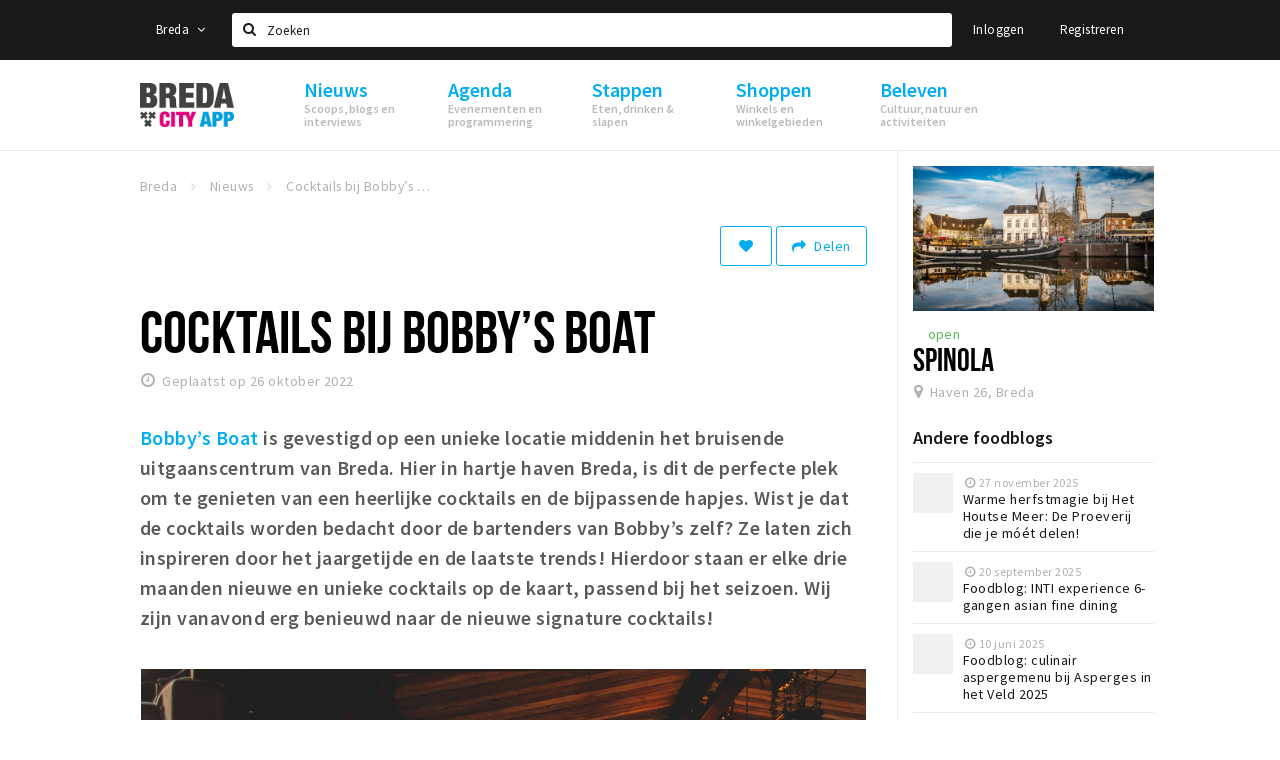

--- FILE ---
content_type: text/html;charset=UTF-8
request_url: https://www.stappen-shoppen.nl/nieuws/foodblog-bobby-s-boat-8-oktober-2022-634d160620e8230e42078d51
body_size: 19326
content:
<!DOCTYPE html>
<html class="no-js">
<head>

  <meta charset="utf-8" />
  <meta name="viewport" content="width=device-width,initial-scale=1,maximum-scale=1,user-scalable=no" />
  <!--[if lt IE 8 ]><meta http-equiv="X-UA-Compatible" content="IE=edge,chrome=1" /><![endif]-->

  <meta name="designer" content="BEER N TEA" />

  <!--
  Proudly created by BEER N TEA B.V.
  -->

  <title>Cocktails bij Bobby’s Boat - Stappen &amp; Shoppen Breda</title>

  <meta name="description" content="Wist je dat de cocktails worden bedacht door de bartenders van Bobby’s zelf? Ze laten zich inspireren door het jaargetijde en de laatste trends! Hierd..." />

  <meta name="twitter:card" content="summary" />
  <meta name="twitter:site" content="@stappen" />
  <meta name="twitter:creator" content="@stappen" />
  <meta name="twitter:title" content="Cocktails bij Bobby’s Boat" />
  <meta name="twitter:description" content="Wist je dat de cocktails worden bedacht door de bartenders van Bobby’s zelf? Ze laten zich inspireren door het jaargetijde en de laatste trends! Hierdoor staan er elke drie maanden nieuwe en unieke cocktails op de kaart, passend bij het seizoen. Wij zijn vanavond erg benieuwd naar de nieuwe signature cocktails!" />  <meta name="twitter:image" content="https://www.stappen-shoppen.nl/uploads/image/634d5aa72a7a8b79590d84b7-large.jpg" />
  <meta property="fb:app_id" content="1257737297586040" />

  <meta property="og:type" content="website" />
  <meta property="og:site_name" content="Stappen &amp; Shoppen Breda" />
  <meta property="og:url" content="https://www.stappen-shoppen.nl/nieuws/foodblog-bobby-s-boat-8-oktober-2022-634d160620e8230e42078d51" />
  <meta property="og:title" content="Cocktails bij Bobby’s Boat" />
  <meta property="og:description" content="Wist je dat de cocktails worden bedacht door de bartenders van Bobby’s zelf? Ze laten zich inspireren door het jaargetijde en de laatste trends! Hierdoor staan er elke drie maanden nieuwe en unieke cocktails op de kaart, passend bij het seizoen. Wij zijn vanavond erg benieuwd naar de nieuwe signature cocktails!" />  <meta property="og:image" content="https://www.stappen-shoppen.nl/uploads/image/634d5aa72a7a8b79590d84b7-large.jpg" />
  <link rel="alternate" href="https://www.stappen-shoppen.nl/nieuws/foodblog-bobby-s-boat-8-oktober-2022-634d160620e8230e42078d51" hreflang="nl" />
  <link rel="alternate" href="https://www.stappen-shoppen.nl/nieuws/foodblog-bobby-s-boat-8-oktober-2022-634d160620e8230e42078d51" hreflang="x-default" />
  <link rel="canonical" href="https://www.stappen-shoppen.nl/nieuws/foodblog-bobby-s-boat-8-oktober-2022-634d160620e8230e42078d51" />

  <link rel="shortcut icon" href="/uploads/image/568e44bbc6a8ad6a298b4567-favicon96.png" />

  <link rel="icon" type="image/png" href="/uploads/image/568e44bbc6a8ad6a298b4567-favicon16.png" sizes="16x16" />
  <link rel="icon" type="image/png" href="/uploads/image/568e44bbc6a8ad6a298b4567-favicon32.png" sizes="32x32" />
  <link rel="icon" type="image/png" href="/uploads/image/568e44bbc6a8ad6a298b4567-favicon96.png" sizes="96x96" />

  <meta name="apple-itunes-app" content="app-id=577423351">
  <link rel="stylesheet" type="text/css" href="/uploads/assets/1737646825/app-default.css" media="all" />

  <script type="text/javascript">
    var config = {"name":"Stappen & Shoppen Breda","cdn":{"base_url":""},"environment":"production","site_url":"https:\/\/www.stappen-shoppen.nl","base_url":"https:\/\/www.stappen-shoppen.nl","twitter":{"handle":"stappen"},"preferences":{"currency":"EUR","time_format":24,"date_format":"%d-%m-%Y","currency_format":"%symbol%%value%","number_format":".,","week_start":"sunday"},"version":1737646825,"google_analytics":{"tracking_id":"UA-61084945-5"},"moment_locale":"nl","city":"Breda","socials":{"facebook":"https:\/\/www.facebook.com\/stappenshoppen","twitter":"","google":"","instagram":"https:\/\/www.instagram.com\/bredacityapp\/","pinterest":"","youtube":"https:\/\/www.youtube.com\/channel\/UCWC6oSpCmtsc1ECojg40SzA"},"mailchimp":{"form_action":"https:\/\/stappenbreda.us3.list-manage.com\/subscribe?u=0e07c23daed3eb7a9bef49f61&id=70e66fe993","hidden_input":"70e66fe993"},"sendinblue_embed":"","reviews_mode":"none","always_show_expanded_description":true,"student_account_text":"","sidebar":{"facebook":"https:\/\/www.facebook.com\/visitbreda","instagram":"<!-- LightWidget WIDGET --><script src=\"https:\/\/cdn.lightwidget.com\/widgets\/lightwidget.js\"><\/script><iframe src=\"https:\/\/cdn.lightwidget.com\/widgets\/610e7ff548a555218d42a27193bc5a6a.html\" scrolling=\"no\" allowtransparency=\"true\" class=\"lightwidget-widget\" style=\"width:100%;border:0;overflow:hidden;\"><\/iframe>","other":"<script data-ad-client=\"ca-pub-9881335851963721\" async src=\"https:\/\/pagead2.googlesyndication.com\/pagead\/js\/adsbygoogle.js\"><\/script>"},"js_tags":"<script id=\"mcjs\">!function(c,h,i,m,p){m=c.createElement(h),p=c.getElementsByTagName(h)[0],m.async=1,m.src=i,p.parentNode.insertBefore(m,p)}(document,\"script\",\"https:\/\/chimpstatic.com\/mcjs-connected\/js\/users\/0e07c23daed3eb7a9bef49f61\/0941041f25cdfb1391e4737ee.js\");<\/script>\r\n\r\n<!-- Meta Pixel Code -->\r\n<script>\r\n!function(f,b,e,v,n,t,s)\r\n{if(f.fbq)return;n=f.fbq=function(){n.callMethod?\r\nn.callMethod.apply(n,arguments):n.queue.push(arguments)};\r\nif(!f._fbq)f._fbq=n;n.push=n;n.loaded=!0;n.version='2.0';\r\nn.queue=[];t=b.createElement(e);t.async=!0;\r\nt.src=v;s=b.getElementsByTagName(e)[0];\r\ns.parentNode.insertBefore(t,s)}(window, document,'script',\r\n'https:\/\/connect.facebook.net\/en_US\/fbevents.js');\r\nfbq('init', '710862729267295');\r\nfbq('track', 'PageView');\r\n<\/script>\r\n<noscript><img height=\"1\" width=\"1\" style=\"display:none\"\r\nsrc=\"https:\/\/www.facebook.com\/tr?id=710862729267295&ev=PageView&noscript=1\"\r\n\/><\/noscript>\r\n<!-- End Meta Pixel Code -->","favicon":{"$id":"568e44bbc6a8ad6a298b4567"},"logo":{"$id":"5f4d16a9e41fc076036f6b6f"},"listed":true,"app_type":"website","is_webview":false,"has_partner":false,"has_css":false,"style":"default","enable_hero_map":true,"current_url":"\/nieuws\/foodblog-bobby-s-boat-8-oktober-2022-634d160620e8230e42078d51","related_app":"m.stappen-shoppen.nl","student_account_enabled":false,"photos_enabled":false,"loyalty_shop_url":"","loyalty_shop_title":"","loyalty_routes_url":"","itunes_app_id":"577423351","facebook_id":"1257737297586040","twitter_handle":"stappen"};
    var lang   = {"app":{"locales":{"nl_NL":{"prefix":"","name":"Nederlands","name_english":"Dutch","system_locale":"nl_NL.UTF-8","currency":"EUR","moment":"nl","flag":"nl","formats":{"currency":"%symbol%%value%","number":".,","date":"%d-%m-%Y","time":"%H:%S","start_week":1},"locale":"nl_NL","language_code":"nl","country_code":"NL"},"de_DE":{"prefix":"","name":"Deutsch","name_english":"German","system_locale":"de_DE.UTF-8","currency":"EUR","moment":"de","flag":"de","formats":{"currency":"%symbol%%value%","number":".,","date":"%d-%m-%Y","time":"%H:%S","start_week":1},"locale":"de_DE","language_code":"de","country_code":"DE"},"en_US":{"prefix":"","name":"English","name_english":"English","system_locale":"en_US.UTF-8","currency":"EUR","moment":"en","flag":"gb","formats":{"currency":"%symbol%%value%","number":",.","date":"%d-%m-%Y","time":"%H:%M","start_week":1},"locale":"en_US","language_code":"en","country_code":"US"},"fr_FR":{"prefix":"","name":"Fran\u00e7ais","name_english":"French","system_locale":"fr_FR.UTF-8","currency":"EUR","moment":"fr","flag":"fr","formats":{"currency":"%value% %symbol%","number":".,","date":"%d\/%m\/%Y","time":"%H:%M","start_week":1},"locale":"fr_FR","language_code":"fr","country_code":"FR"}},"locale":{"prefix":"","name":"Nederlands","name_english":"Dutch","system_locale":"nl_NL.UTF-8","currency":"EUR","moment":"nl","flag":"nl","formats":{"currency":"%symbol%%value%","number":".,","date":"%d-%m-%Y","time":"%H:%S","start_week":1},"locale":"nl_NL","language_code":"nl","country_code":"NL"},"name":"Stappen & Shoppen Breda","title":"%s - %s","time_ago":"%s geleden","year":"jaar","year_plural":"jaar","month":"maand","month_plural":"maanden","day":"dag","day_plural":"dagen","hour":"uur","hour_plural":"uur","minute":"minuut","minute_plural":"minuten","second":"seconde","second_plural":"seconden","share":"Delen","search":{"location":"Locaties","event":"Agenda","excursion":"Uitjes","article":"Nieuws","brands_found":"Merken:","cuisine_found":"Keuken:","menu_found":"Menukaart:","hotel_packages_found":"Arrangementen:","pricelist_found":"Producten:"},"footer":{"newsletter":{"title":"Nieuwsbrief","text":"Wil je op de hoogte gehouden worden van nieuws, evenementen en locaties in de regio %s?","placeholder":"Uw e-mailadres","subscribe":"Aanmelden"},"privacy":"Privacy","terms":"Algemene voorwaarden","disclaimer":"Disclaimer","accessibility":"Toegankelijkheid","beerntea":"Realisatie door Beer n tea"},"weekdays_short":["ma","di","wo","do","vr","za","zo"]},"route":[],"filters":{"sort_title":"Sort by","show_more":"Meer...","show_less":"Minder...","type":{"bar":"Cafe","church":"Kerk","cinema":"Bioscoop","cultural_center":"Cultureel centrum","hotel":"Hotel","landmark":"Bezienswaardigheid","museum":"Museum","parc":"Park","parking":"Parking","restaurant":"Restaurant","beach":"Strand","beach_pavilion":"Strandpaviljoen","municipality":"Gemeente","shop":"Winkel","shopping_area":"Winkelgebied","sportscenter":"Sportcentrum","theater":"Theater","tourist_info":"Informatiepunt","town_square":"Plein","archived_event":"Event (Archived)"},"geolocation_failed":"Kon uw locatie helaas niet bepalen, probeer een andere sortering.","button_view_results_single":"Bekijk %s resultaat","button_view_results_plural":"Bekijk %s resultaten","button_no_results":"Geen resultaten"},"search":{"no_results":"Deze zoekopdracht heeft helaas geen resultaten, pas de filters aan de zijkant aan.","load_more":"Laad meer..."},"entity":{"close":"sluiten","is_open":"open","is_closed":"gesloten","nav":{"info":"Informatie","reviews":"Reviews","deals":"Deals","agenda":"Agenda","photos":"Foto's","menu":"Menu","news":"Nieuws","hotel_packages":"Arrangementen","pricelist":"Prijslijst","excursions":"Uitjes","contact":"Contact","shops":"Winkels & Horeca","municipalities":"Gemeentes","beaches":"Stranden","job_offers":"Vacatures"},"view_opening_hours":"Bekijk de openingstijden","description_expand":"Lees verder","helptopay_description":"Vul hier het formulier in wat je hebt aangemaakt op <a href=\"https:\/\/www.helptopay.nl\" target=\"_blank\">www.helptopay.nl<\/a>.<br>Er verschijnt automatisch een knop met 'Direct bestellen' boven je profielpagina.","footer":{"instant_order":"Direct bestellen","instant_reservations":"Direct reserveren","excursion_reservations":"Direct aanvragen","get_tickets":"Bestel tickets","cta":"of bel <b>%s<\/b>"},"rating":{"full_description_plural":"%rating% sterren op basis van %count% reviews","full_description_single":"%rating% ster op basis van %count% review","full_description_single_star":"%rating% ster op basis van %count% reviews","full_description_single_review":"%rating% sterren op basis van %count% review","short_description_plural":"%rating% sterren","short_description_single":"%rating% ster","no_reviews":"Nog niet beoordeeld"},"reviews":{"title":"Reviews"},"other_articles":{"de 5 van...":"Ander nieuws","interview":"Andere interviews","foodblog":"Andere foodblogs","scoop":"Ander nieuws","fotoblog":"Andere fotoblogs","specials":"Andere specials"},"more_articles":{"de 5 van...":"Meer nieuws","interview":"Meer interviews","foodblog":"Meer foodblogs","scoop":"Meer scoops","fotoblog":"Meer fotoblogs"},"offers_amount_single":"%s deal","offers_amount_plural":"%s deals","nearby_entities":"In de buurt","edit":{"social_share_help_text":"Als gebruikers uw pagina delen op hun social media wordt standaard de naam van het bedrijf als titel gebruikt + de eerste alinea van de omschrijving als tekst. Deze velden geven u de mogelijkheid om deze, indien gewenst, aan te passen."},"parking_status":{"full":"Vol","closed":"Gesloten","vacant_spaces":"%s plaatsen vrij","summary":"%vacant_spaces% van %total_spaces% plaatsen vrij"},"add_event_notice":"Vul het formulier in om uw evenement toe te voegen. Wanneer het evenement voldoet aan de gestelde voorwaarden wordt het evenement (eventueel herschreven) toegevoegd."},"user":{"login":{"title":"Inloggen","email":"E-mail adres","password":"Wachtwoord","submit":"Login","remember":"Onthoud mij"},"forgot_password":{"title":"Wachtwoord vergeten?","email":"E-mail adres","email_placeholder":"Je e-mail adres...","submit":"Herstel"},"register":{"title":"Registreren","button":"Registreren","email":"E-mail adres","password":"Wachtwoord","confirm_password":"Wachtwoord bevestigen","first_name":"Voornaam","last_name":"Achternaam","submit":"Registreer","first_name_contact":"Voornaam contactpersoon","last_name_contact":"Achternaam contactpersoon","email_contact":"E-mailadres contactpersoon","password_event_organiser":"Nieuw wachtwoord evenementenorganisator","confirm_password_event_organiser":"Nieuw wachtwoord evenementenorganisator bevestigen"},"account":{"title":"Mijn account","nav_title":"Mijn account","email":"E-mail adres","password":"Wachtwoord","confirm_password":"Wachtwoord bevestigen","first_name":"Voornaam","last_name":"Achternaam","submit":"Update","delete":{"title":"Account verwijderen","description":"Door je account te verwijderen, wordt je account en al zijn bijbehorende gegevens gewist of geanonimiseerd.","button":"Ik wil mijn account verwijderen","confirm":"Weet je het zeker?"}},"student":{"title":"Mijn studenten-pagina","nav_title":"Mijn studentenpagina","vouchers_nav_title":"Mijn vouchers","fortune_leaders":"Met de meeste punten","total_score":"Jouw totaal behaalde punten: <strong>%s<\/strong>","total_credits":"<strong>%s<\/strong> Punten te besteden","show_more":"Toon meer"},"notifications":{"title":"Notificaties","nav_title":"Notificaties","date":"Datum","entity":"Item","no_notifications":"Er zijn (nog) geen notificaties."},"locations":{"title":"Mijn locaties","nav_title":"Mijn locaties"},"errors":{"empty_email_or_password":"Vul aub een e-mailadres en wachtwoord in.","no_user_found":"Er is geen gebruiker gevonden met deze combinatie, probeer het opnieuw."}},"strings":{"{# sorteren op #}laatst bijgewerkt":"{# sort by #}Laats ge-update ","{# sorteren op #}afstand":"{# sort by#}Afstand","{# sorteren op #}volledigheid profiel":"{# sort by #}Volledigheid profiel","{# sorteren op #}beoordeling":"{# sort by #}Beoordeling","{# sorteren op #}recent toegevoegd":"{# sort by #}Recent aangepast","{# sorteren op #}alfabetisch":"{# sort by #}Alfabetische volgorde","{# sorteren op #}datum":"{# sort by #}Datum","Mijn vouchers":"My vouchers","Studentenroutes":"Student routes","Mijn vacatures":"My vacancies","Mijn evenementen":"My events","Bestelde foto's":"Purchased photo's","Beheer":"Admin","{# rad #}DRAAI &amp; WIN!":"{# rad #}DRAAI &amp; WIN!","{# rad #}Draai iedere dag \u00e9\u00e9n keer en scoor punten die je in de <a href=\"{{ url|e }}\">{{ loyalty_shop_title|e }}<\/a> kunt inwisselen voor leuke kortingen en prijzen.":"{# rad #}Draai iedere dag \u00e9\u00e9n keer en scoor punten die je in de <a href=\"{{ url|e }}\">{{ loyalty_shop_title|e }}<\/a> kunt inwisselen voor leuke kortingen en prijzen.","{# rad #}Bekijk hier alle <a href=\"{{ url|e }}\">routes<\/a> en ontdek hoe je nog meer punten kunt verdienen!":"{# rad #}Bekijk hier alle <a href=\"{{ url|e }}\">routes<\/a> en ontdek hoe je nog meer punten kunt verdienen!","{# rad #}Voor deze winactie gelden de <a href=\"{{ url|e }}\">actievoorwaarden<\/a>.":"{# rad #}Voor deze winactie gelden de <a href=\"{{ url|e }}\">actievoorwaarden<\/a>.","{# rad #}Je studentenaccount is nog niet geactiveerd. Klik hier om je account te activeren.":"{# rad #}Je studentenaccount is nog niet geactiveerd. Klik hier om je account te activeren.","{# rad #}Het rad is helaas niet beschikbaar in jouw browser.":"{# rad #}Het rad is helaas niet beschikbaar in jouw browser.","{# rad #}Je hebt al {{ current_credits|e }} punten verdiend!":"{# rad #}Het rad is helaas niet beschikbaar in jouw browser.","{# rad #}Je hebt nog geen punten verdiend.":"{# rad #}Je hebt nog geen punten verdiend.","<b>Stappen &amp; Shoppen<\/b><br \/>Veilingkade 15<br \/>4815 HC Breda":"<b>Stappen &amp; Shoppen<\/b><br \/>Franse Akker 20<br \/>4824 AK Breda"},"credits":{"fortune":{"play":"Draai nu!","todays_score":"<strong>Je score voor vandaag is %s.<\/strong><br \/>Probeer je het morgen nog een keer?","play_win":"<strong>%s punten gewonnen!<\/strong><br \/> Morgen kun je nog meer winnen!","play_lost":"Wat jammer! Geen prijs vandaag.<br \/> Probeer je het morgen nog een keer!","please_login":"Login to spin the wheel!"},"voucher_conditions":"Cash in your voucher  \"%s\"","voucher":{"handin_confirm":"Are you sure?","exchange":"%s Cash in","purchase":"Buy voucher for %s points","invalid":"Voucher not found or invalid","handin":"Cash in","redeemed":"You cashed in your voucher!"},"not_enough":"Oh no! You don't have enough points to buy this product. ","out_of_stock":"To bad! This product is nog available anymore.","purchase_failed":"Purchase failed.","purchase_success":"Thanks for you purchase! De <a href=\"\/account\/vouchers\">voucher<\/a> is added to <a href=\"\/account\/student\">studentenaccount<\/a>"},"errors":{"not_found":{"title":"Not found","message":"We couldn't find this page."},"access_denied":{"title":"Access denied","message":"You don't have acces to this page."},"unknown":{"message":"Unknown error "}},"email":{"footer":"This e-mail is send by %s.","user_activation":{"subject":"Your %s account","message":"<p>Welcome to %1$s.<\/p> <p>Click on the following button to login %1$s and set your password. This link is valid for 7 days. <\/p>","button":"Login"}}};
    var user   = {"id":"","last_login":null,"is_logged_in":false,"email":null,"role":"guest","roles":["guest"],"first_name":null,"last_name":null,"full_name":" ","telephone":null,"avatar":null,"avatar_url":null};
  </script>
</head>
<body class="path--nieuws path--nieuws-foodblog-bobby-s-boat-8-oktober-2022-634d160620e8230e42078d51 type--article layout--nieuws">

  <script>
  (function(i,s,o,g,r,a,m){i['GoogleAnalyticsObject']=r;i[r]=i[r]||function(){
  (i[r].q=i[r].q||[]).push(arguments)},i[r].l=1*new Date();a=s.createElement(o),
  m=s.getElementsByTagName(o)[0];a.async=1;a.src=g;m.parentNode.insertBefore(a,m)
  })(window,document,'script','//www.google-analytics.com/analytics.js','ga');
  ga('create', 'UA-61084945-5', 'auto');
  ga('send', 'pageview');
  </script>

  <div id="fb-root"></div>
  <script>(function(d, s, id) {
    var js, fjs = d.getElementsByTagName(s)[0];
    if (d.getElementById(id)) return;
    js = d.createElement(s); js.id = id;
    js.src = "//connect.facebook.net/nl_NL/sdk.js#xfbml=1&version=v2.10&appId=1257737297586040";
    fjs.parentNode.insertBefore(js, fjs);
  }(document, 'script', 'facebook-jssdk'));</script>

<script id="mcjs">!function(c,h,i,m,p){m=c.createElement(h),p=c.getElementsByTagName(h)[0],m.async=1,m.src=i,p.parentNode.insertBefore(m,p)}(document,"script","https://chimpstatic.com/mcjs-connected/js/users/0e07c23daed3eb7a9bef49f61/0941041f25cdfb1391e4737ee.js");</script>

<!-- Meta Pixel Code -->
<script>
!function(f,b,e,v,n,t,s)
{if(f.fbq)return;n=f.fbq=function(){n.callMethod?
n.callMethod.apply(n,arguments):n.queue.push(arguments)};
if(!f._fbq)f._fbq=n;n.push=n;n.loaded=!0;n.version='2.0';
n.queue=[];t=b.createElement(e);t.async=!0;
t.src=v;s=b.getElementsByTagName(e)[0];
s.parentNode.insertBefore(t,s)}(window, document,'script',
'https://connect.facebook.net/en_US/fbevents.js');
fbq('init', '710862729267295');
fbq('track', 'PageView');
</script>
<noscript><img height="1" width="1" style="display:none"
src="https://www.facebook.com/tr?id=710862729267295&ev=PageView&noscript=1"
/></noscript>
<!-- End Meta Pixel Code -->
<main class="wrapper">

  <a class="anchor" id="top"></a>
    <nav class="nav-mobile">
  <ul>
            <li>
      <a href="/nieuws">Nieuws</a>
              <button class="expo " data-mobile-nav-toggle="m"></button>
                    <div class="submenu">
          <ul class="nav nav--list">
                          <li><a href="/nieuws/scoops">Scoops</a>
              </li>
                          <li><a href="/nieuws/foodblogs">Foodblogs</a>
              </li>
                          <li><a href="/nieuws/de-5-van">Leuke lijstjes</a>
              </li>
                          <li><a href="/nieuws/interviews">Interviews</a>
              </li>
                          <li><a href="/nieuws/fotoblogs">Fotoblogs</a>
              </li>
                          <li><a href="/nieuws/specials">Specials</a>
              </li>
                      </ul>
        </div>
          </li>
                <li>
      <a href="/agenda">Agenda</a>
              <button class="expo " data-mobile-nav-toggle="m"></button>
                    <div class="submenu">
          <ul class="nav nav--list">
                          <li><a href="/agenda">Evenementen</a>
              </li>
                          <li><a href="/agenda/film">Bioscoopagenda</a>
              </li>
                          <li><a href="/agenda/toevoegen">Evenement toevoegen</a>
              </li>
                      </ul>
        </div>
          </li>
                <li>
      <a href="/stappen">Stappen</a>
              <button class="expo " data-mobile-nav-toggle="m"></button>
                    <div class="submenu">
          <ul class="nav nav--list">
                          <li><a href="/stappen/eten">Eten: restaurants en lunchrooms</a>
              </li>
                          <li><a href="/nieuws/foodblogs">Foodblogs</a>
              </li>
                          <li><a href="/stappen/drinken">Drinken: cafés en uitgaansgelegenheden</a>
              </li>
                          <li><a href="/stappen/slapen">Slapen: hotels, B&amp;B&#039;s en campings</a>
              </li>
                          <li><a href="/stappen/recreatief">Recreatief</a>
              </li>
                          <li><a href="/stappen/deals">Deals</a>
              </li>
                          <li><a href="/fotos">Foto&#039;s</a>
              </li>
                          <li><a href="/shoppen/parkeren">Parkeren</a>
              </li>
                          <li><a href="/stappen/vacatures">Vacatures</a>
              </li>
                      </ul>
        </div>
          </li>
                <li>
      <a href="/shoppen">Shoppen</a>
              <button class="expo " data-mobile-nav-toggle="m"></button>
                    <div class="submenu">
          <ul class="nav nav--list">
                          <li><a href="/shoppen">Winkels</a>
              </li>
                          <li><a href="/shoppen/winkelgebieden">Winkelgebieden</a>
              </li>
                          <li><a href="/shoppen/deals">Deals</a>
              </li>
                          <li><a href="/shoppen/koopzondagen-en-avonden">Koopzondagen &amp; koopavonden</a>
              </li>
                          <li><a href="/shoppen/parkeren">Parkeren</a>
              </li>
                          <li><a href="/shoppen/algemeneparkeerinformatie">Algemene parkeerinformatie</a>
              </li>
                          <li><a href="/shoppen/vacatures">Vacatures</a>
              </li>
                      </ul>
        </div>
          </li>
                <li>
      <a href="/beleven">Beleven</a>
              <button class="expo " data-mobile-nav-toggle="m"></button>
                    <div class="submenu">
          <ul class="nav nav--list">
                          <li><a href="/beleven/bezienswaardigheden">Bezienswaardigheden</a>
              </li>
                          <li><a href="/beleven/musea-theaters-podia">Musea, theaters &amp; podia</a>
              </li>
                          <li><a href="/beleven/uitjes-activiteiten">Uitjes &amp; activiteiten</a>
              </li>
                          <li><a href="/beleven/toeristische-routes">Toeristische routes</a>
              </li>
                          <li><a href="/beleven/natuurgebieden">Natuurgebieden</a>
              </li>
                          <li><a href="/beleven/baroniepoorten">Baroniepoorten</a>
              </li>
                          <li><a href="/beleven/sport">Sport</a>
              </li>
                      </ul>
        </div>
          </li>
          </ul>
</nav>  <div class="header__nav-top" data-view="Search">
  <nav class="nav-top ">
    <div class="container container--nav-top">
              <div class="nav-top__left">
                      <div class="btn-group">
              <button class="btn btn-link dropdown-toggle" data-toggle="dropdown" aria-haspopup="true" aria-expanded="false">Breda
                <span class="fa fa-angle-down"></span></button>
              <ul class="dropdown-menu">
                                  <li><a href="//www.cityappalmelo.nl">Almelo</a></li>
                                  <li><a href="//www.hellozuidas.com">Amsterdam</a></li>
                                  <li><a href="//www.visitbaarle.com">Baarle-Hertog-Nassau</a></li>
                                  <li><a href="//www.bredastudentapp.com">Breda Student App</a></li>
                                  <li><a href="//denbosch.stappen-shoppen.nl">Den Bosch</a></li>
                                  <li><a href="//m.dordrechtcityapp.nl">Dordrecht</a></li>
                                  <li><a href="//www.hetsmalstestukjenederland.nl">Echt Susteren</a></li>
                                  <li><a href="//www.etten-leurcityapp.nl">Etten-Leur</a></li>
                                  <li><a href="//maastricht.stappen-shoppen.nl">Maastricht</a></li>
                                  <li><a href="//www.cityappoosterhout.nl">Oosterhout</a></li>
                                  <li><a href="//tilburg.stappen-shoppen.nl">Tilburg</a></li>
                              </ul>
            </div>
                  </div>
            <form class="form-group search" action="/search" method="GET">
        <input type="text" class="form-control" name="q" value="" placeholder="Zoeken" data-input-control="typeahead" autocomplete="off"/>
        <span class="fa fa-search"></span>
        <button type="submit" class="sr-only">Zoeken</button>
      </form>
      <div class="nav-top__right">
                                                    <a href="/account/login" class="btn btn-link">Inloggen</a>
                                                <a href="/account/register" class="btn btn-link">Registreren</a>
                                            </div>
      <div class="nav-top__search-results tt-empty"></div>
    </div>
  </nav>
</div>
    <div class="wrapper__inner">
    <div class="nav-mask" data-toggle="navigation"></div>
  <header class="header header--primary">
  <div class="header__container">

    <div class="header__nav-top" data-view="Search">
  <nav class="nav-top ">
    <div class="container container--nav-top">
              <div class="nav-top__left">
                      <div class="btn-group">
              <button class="btn btn-link dropdown-toggle" data-toggle="dropdown" aria-haspopup="true" aria-expanded="false">Breda
                <span class="fa fa-angle-down"></span></button>
              <ul class="dropdown-menu">
                                  <li><a href="//www.cityappalmelo.nl">Almelo</a></li>
                                  <li><a href="//www.hellozuidas.com">Amsterdam</a></li>
                                  <li><a href="//www.visitbaarle.com">Baarle-Hertog-Nassau</a></li>
                                  <li><a href="//www.bredastudentapp.com">Breda Student App</a></li>
                                  <li><a href="//denbosch.stappen-shoppen.nl">Den Bosch</a></li>
                                  <li><a href="//m.dordrechtcityapp.nl">Dordrecht</a></li>
                                  <li><a href="//www.hetsmalstestukjenederland.nl">Echt Susteren</a></li>
                                  <li><a href="//www.etten-leurcityapp.nl">Etten-Leur</a></li>
                                  <li><a href="//maastricht.stappen-shoppen.nl">Maastricht</a></li>
                                  <li><a href="//www.cityappoosterhout.nl">Oosterhout</a></li>
                                  <li><a href="//tilburg.stappen-shoppen.nl">Tilburg</a></li>
                              </ul>
            </div>
                  </div>
            <form class="form-group search" action="/search" method="GET">
        <input type="text" class="form-control" name="q" value="" placeholder="Zoeken" data-input-control="typeahead" autocomplete="off"/>
        <span class="fa fa-search"></span>
        <button type="submit" class="sr-only">Zoeken</button>
      </form>
      <div class="nav-top__right">
                                                    <a href="/account/login" class="btn btn-link">Inloggen</a>
                                                <a href="/account/register" class="btn btn-link">Registreren</a>
                                            </div>
      <div class="nav-top__search-results tt-empty"></div>
    </div>
  </nav>
</div>

    <nav class="nav-primary">
      <div class="container">
        <button class="toggle" data-toggle="navigation">
        <span class="bars">
          <span class="bar"></span>
          <span class="bar"></span>
          <span class="bar"></span>
        </span>
        </button>
        <a href="/" class="logo" rel="home" style="background-image: url('/uploads/image/5f4d16a9e41fc076036f6b6f-logo.png');"><span>Stappen &amp; Shoppen Breda</span></a>
        <ul class="primary">
                                            <li>
              <a href="/nieuws">
                <strong class="item-title">Nieuws</strong>
                <span class="item-subtitle">Scoops, blogs en interviews</span>
                <span class="three-dots"><i></i><i></i><i></i></span>
              </a>
                              <div class="submenu">
                  <ul class="nav nav--list">
                                          <li><a href="/nieuws/scoops">Scoops</a>
                      </li>
                                          <li><a href="/nieuws/foodblogs">Foodblogs</a>
                      </li>
                                          <li><a href="/nieuws/de-5-van">Leuke lijstjes</a>
                      </li>
                                          <li><a href="/nieuws/interviews">Interviews</a>
                      </li>
                                          <li><a href="/nieuws/fotoblogs">Fotoblogs</a>
                      </li>
                                          <li><a href="/nieuws/specials">Specials</a>
                      </li>
                                      </ul>
                </div>
                          </li>
                                  <li>
              <a href="/agenda">
                <strong class="item-title">Agenda</strong>
                <span class="item-subtitle">Evenementen en programmering</span>
                <span class="three-dots"><i></i><i></i><i></i></span>
              </a>
                              <div class="submenu">
                  <ul class="nav nav--list">
                                          <li><a href="/agenda">Evenementen</a>
                      </li>
                                          <li><a href="/agenda/film">Bioscoopagenda</a>
                      </li>
                                          <li><a href="/agenda/toevoegen">Evenement toevoegen</a>
                      </li>
                                      </ul>
                </div>
                          </li>
                                  <li>
              <a href="/stappen">
                <strong class="item-title">Stappen</strong>
                <span class="item-subtitle">Eten, drinken &amp; slapen</span>
                <span class="three-dots"><i></i><i></i><i></i></span>
              </a>
                              <div class="submenu">
                  <ul class="nav nav--list">
                                          <li><a href="/stappen/eten">Eten: restaurants en lunchrooms</a>
                      </li>
                                          <li><a href="/nieuws/foodblogs">Foodblogs</a>
                      </li>
                                          <li><a href="/stappen/drinken">Drinken: cafés en uitgaansgelegenheden</a>
                      </li>
                                          <li><a href="/stappen/slapen">Slapen: hotels, B&amp;B&#039;s en campings</a>
                      </li>
                                          <li><a href="/stappen/recreatief">Recreatief</a>
                      </li>
                                          <li><a href="/stappen/deals">Deals</a>
                      </li>
                                          <li><a href="/fotos">Foto&#039;s</a>
                      </li>
                                          <li><a href="/shoppen/parkeren">Parkeren</a>
                      </li>
                                          <li><a href="/stappen/vacatures">Vacatures</a>
                      </li>
                                      </ul>
                </div>
                          </li>
                                  <li>
              <a href="/shoppen">
                <strong class="item-title">Shoppen</strong>
                <span class="item-subtitle">Winkels en winkelgebieden</span>
                <span class="three-dots"><i></i><i></i><i></i></span>
              </a>
                              <div class="submenu">
                  <ul class="nav nav--list">
                                          <li><a href="/shoppen">Winkels</a>
                      </li>
                                          <li><a href="/shoppen/winkelgebieden">Winkelgebieden</a>
                      </li>
                                          <li><a href="/shoppen/deals">Deals</a>
                      </li>
                                          <li><a href="/shoppen/koopzondagen-en-avonden">Koopzondagen &amp; koopavonden</a>
                      </li>
                                          <li><a href="/shoppen/parkeren">Parkeren</a>
                      </li>
                                          <li><a href="/shoppen/algemeneparkeerinformatie">Algemene parkeerinformatie</a>
                      </li>
                                          <li><a href="/shoppen/vacatures">Vacatures</a>
                      </li>
                                      </ul>
                </div>
                          </li>
                                  <li>
              <a href="/beleven">
                <strong class="item-title">Beleven</strong>
                <span class="item-subtitle">Cultuur, natuur en activiteiten</span>
                <span class="three-dots"><i></i><i></i><i></i></span>
              </a>
                              <div class="submenu">
                  <ul class="nav nav--list">
                                          <li><a href="/beleven/bezienswaardigheden">Bezienswaardigheden</a>
                      </li>
                                          <li><a href="/beleven/musea-theaters-podia">Musea, theaters &amp; podia</a>
                      </li>
                                          <li><a href="/beleven/uitjes-activiteiten">Uitjes &amp; activiteiten</a>
                      </li>
                                          <li><a href="/beleven/toeristische-routes">Toeristische routes</a>
                      </li>
                                          <li><a href="/beleven/natuurgebieden">Natuurgebieden</a>
                      </li>
                                          <li><a href="/beleven/baroniepoorten">Baroniepoorten</a>
                      </li>
                                          <li><a href="/beleven/sport">Sport</a>
                      </li>
                                      </ul>
                </div>
                          </li>
                  </ul>
                <div class="search-toggle">
          <a class="#0" data-toggle-search="top-nav"><span class="fa fa-search" ></span></a>
        </div>
              </div>
    </nav>
  </div>
</header>
  
  <section class="page">
  <div class="news">
  <article class="entity entity--article" vocab="http://schema.org/" typeof="Article">
    <div class="container container--no-padding">
      <section class="main main--left">
        <div class="entity__tools">
          <ul vocab="http://schema.org/" typeof="BreadcrumbList" class="breadcrumbs">
    <li property="itemListElement" typeof="ListItem" itemtype="http://schema.org/ListItem">
    <a property="item" typeof="WebPage" href="/" title="Breda">
      <span property="name">Breda</span>
    </a>
    <meta property="position" content="1" />
  </li>
    <li property="itemListElement" typeof="ListItem" itemtype="http://schema.org/ListItem">
    <a property="item" typeof="WebPage" href="/nieuws" title="Nieuws">
      <span property="name">Nieuws</span>
    </a>
    <meta property="position" content="2" />
  </li>
    <li property="itemListElement" typeof="ListItem" itemtype="http://schema.org/ListItem">
    <a property="item" typeof="WebPage" href="/nieuws/foodblog-bobby-s-boat-8-oktober-2022-634d160620e8230e42078d51" title="Cocktails bij Bobby’s Boat">
      <span property="name">Cocktails bij Bobby’s Boat</span>
    </a>
    <meta property="position" content="3" />
  </li>
  </ul>
          <div class="entity__tools">
                        <div class="pull-right">
              <button type="button" class="btn btn-secondary btn-icon btn-icon--count " title="Volg dit artikel" data-placement="bottom" data-action="toggle-entity-follow" data-entity-id="634d160620e8230e42078d51" data-logged-in="false"><span class="fa fa-heart"></span></button>
              <div class="btn-group share-tools">
  <button class="btn btn-secondary dropdown-toggle btn-text-sm" data-toggle="dropdown" data-placement="bottom"><span class="fa fa-share"></span> <span class="text">Delen</span></button>
  <ul class="dropdown-menu dropdown-menu-right">
    <li><a href="#" data-action="share-on-facebook"><span class="fa fa-facebook-square"></span> Facebook</a></li>
    <li><a href="#" data-action="share-on-twitter"><span class="fa fa-twitter-square"></span> Twitter</a></li>
    <li><a href="#" data-action="share-on-googleplus"><span class="fa fa-google-plus-square"></span> Google+</a></li>
  </ul>
</div>
                          </div>
          </div>
        </div>

        <section class="entity__section">
          <header class="entity__header">
            <h1 property="name">Cocktails bij Bobby’s Boat</h1>
            <meta property="datePublished" content="2022-10-26" />
            <time class="time" datetime="2022-10-26T12:04">Geplaatst op 26 oktober 2022</time>
          </header>

          <div class="entity__body">
            <p class="intro"><a href="https://www.stappen-shoppen.nl/locaties/bobby-s-boat-5ac4d8a22a5ab024be60fdf3" target="_blank" title=""><strong>Bobby&rsquo;s Boat</strong></a><strong>&nbsp;is gevestigd op een unieke locatie middenin het bruisende uitgaanscentrum van Breda. Hier in hartje haven Breda, is dit de perfecte plek om te genieten van een heerlijke cocktails en de bijpassende hapjes. Wist je dat de cocktails worden bedacht door de bartenders van Bobby&rsquo;s zelf? Ze laten zich inspireren door het jaargetijde en de laatste trends! Hierdoor staan er elke drie maanden nieuwe en unieke cocktails op de kaart, passend bij het seizoen. Wij zijn vanavond erg benieuwd naar de nieuwe signature cocktails!</strong></p><p class="intro"><strong><img src="/uploads/image/634d5aa7b4b15685210ea41f.jpg" class="fr-fil fr-dib"></strong></p><p>Bij aankomst worden we ontvangen door het vriendelijke personeel, wij worden vandaag geholpen door Mallory. Naast cocktails drinken kun je ook cocktail workshops volgen, verteld ze. De kajuit van de boot ziet er gezellig en sfeervol uit maar het terras leent zich uitstekend voor deze zonnige herfstdag. Vanaf het terras heb je uitzicht op Spanjaardsgat en de haven van Breda en hier heb je aan het einde van de dag nog volop zon, genieten.&nbsp;</p><p><img src="/uploads/image/634d5aaa8e862f862504ce95.jpg" class="fr-fil fr-dib"></p><p>We bekijken de kaart om een keuze te maken uit alle cocktails. Mallory vertelt ons dat deze cocktail kaart elke drie maanden met zorg samen wordt gesteld op basis van de nieuwe cocktail creaties die zelf worden bedacht. Vanuit elke Bobby&rsquo;s vestiging wordt de bartenders gevraagd om nieuwe cocktails te ontwikkelen. De lekkerste cocktails krijgen vervolgens een plekje op de signature kaart.</p><p><img src="/uploads/image/634d5aa72a7a8b79590d84b7.jpg" class="fr-fil fr-dib"></p><p>De eerste twee cocktails die we mogen proeven zijn direct bijzonder. Deze cocktails zijn door Mallory zelf ontwikkeld: de &#39;Thai Me Up&#39; en de &#39;Chasing Summer&#39;. Met zorg maar vooral met veel passie en plezier gaat ze aan de slag om deze cocktails voor ons klaar te maken. Beide cocktails zien er uit als een plaatje en ze smaken minstens zo goed als ze eruitzien. De &#39;Chasing Summer&#39; is heerlijk, de frambozensiroop, passievrucht en citroen halen de zomer naar boven. Deze zoete smaken staan perfect in balans met de subtiele hint van chocolade, die de cocktail alsnog een herfstachtige tint geven.</p><p><img src="/uploads/image/634d5aa68346e342e40d650d.jpg" class="fr-fil fr-dib"></p><p>De &#39;Thai Me Up&#39; is een cocktail is gebaseerd op Thaise groene curry. De geur van deze groene curry komt je al subtiel tegemoet door het citroengras wanneer je het glas oppakt. Bij elke slok zijn de smaken perfect in balans en de smaak van groene curry komt heel subtiel terug. De kokos geeft de cocktail een heerlijke zachte smaak en de combinatie van citroengrassiroop, vanillesiroop en limoen maakt het tot een fris geheel. Deze cocktail is zeer verrassend, direct onze favoriet!</p><p><img src="/uploads/image/634d5aa98346e342e40d6511.jpg" class="fr-fil fr-dib"><br></p><p>We sluiten af met de &#39;Fox Tale&#39;, een cocktail perfect voor whisky liefhebbers. De cocktail is een combinatie van chanterelle mushroom-infused whisky met honing siroop, citroen bitter en sandelhout bitter. De &#39;What&rsquo;s Poppin&#39; cocktail bestaat uit popcorn-infused wodka gecombineerd met een zoete Galliano likeur en zoute karamel siroop. Dit wordt gecombineerd met een eitje om het tot een romig geheel te maken. De cocktail ziet er fantastisch leuk uit en smaakt heerlijk.</p><p><img src="/uploads/image/5f5784c7b491646b9953d9db.jpg" class="fr-fil fr-dib"></p><p>Om het borrelen helemaal af te maken kun je ook hapjes bestellen. Ideaal om het nippen van deze overheerlijke cocktails af te wisselen met wat snacken. Op de kaart staan nacho&#39;s, borrel plankjes, brood plankje en verschillende soorten vlees en kaas.&nbsp;</p><p><img src="/uploads/image/634d5aaa8346e342e40d6512.jpg" class="fr-fil fr-dib"></p><p>Deze geweldige signature cocktails verdwijnen overigens niet zomaar van de kaart. Naast de signature cocktail kaart, heeft Bobby&#39;s Boat ook een kaart met vaste cocktails. De meest populaire drankjes van voorgaande seizoenen krijgen een plekje op deze kaart. De &#39;Thai Me Up&#39; cocktail heeft in ieder geval alvast onze stem om te blijven!</p>
          </div>

          
        </section>

                <section class="entity__section entity__section--photos">
          <div class="collage">
                                                <div class="item item--6x6">
              <div class="item__inner">
                <div class="item__content">
                  <a href="/uploads/image/634d5aa68346e342e40d650c-large.jpg" rel="lightbox">
                    <figure class="lazy" data-original="/uploads/image/634d5aa68346e342e40d650c-large.jpg">
                      <img property="image" class="sr-only" src="/uploads/image/634d5aa68346e342e40d650c-large.jpg"/>
                    </figure>
                    <noscript><figure style="background-image: url('/uploads/image/634d5aa68346e342e40d650c-large.jpg');"></figure></noscript>
                  </a>
                </div>
              </div>
            </div>
                                    <div class="item item--3x3">
              <div class="item__inner">
                <div class="item__content">
                  <a href="/uploads/image/634d5aa68346e342e40d650d-large.jpg" rel="lightbox">
                    <figure class="lazy" data-original="/uploads/image/634d5aa68346e342e40d650d-large.jpg">
                      <img property="image" class="sr-only" src="/uploads/image/634d5aa68346e342e40d650d-large.jpg"/>
                    </figure>
                    <noscript><figure style="background-image: url('/uploads/image/634d5aa68346e342e40d650d-large.jpg');"></figure></noscript>
                  </a>
                </div>
              </div>
            </div>
                                    <div class="item item--3x3">
              <div class="item__inner">
                <div class="item__content">
                  <a href="/uploads/image/634d5aa7b4b15685210ea41f-large.jpg" rel="lightbox">
                    <figure class="lazy" data-original="/uploads/image/634d5aa7b4b15685210ea41f-large.jpg">
                      <img property="image" class="sr-only" src="/uploads/image/634d5aa7b4b15685210ea41f-large.jpg"/>
                    </figure>
                    <noscript><figure style="background-image: url('/uploads/image/634d5aa7b4b15685210ea41f-large.jpg');"></figure></noscript>
                  </a>
                </div>
              </div>
            </div>
                                    <div class="item item--3x3">
              <div class="item__inner">
                <div class="item__content">
                  <a href="/uploads/image/634d5aa72a7a8b79590d84b7-large.jpg" rel="lightbox">
                    <figure class="lazy" data-original="/uploads/image/634d5aa72a7a8b79590d84b7-large.jpg">
                      <img property="image" class="sr-only" src="/uploads/image/634d5aa72a7a8b79590d84b7-large.jpg"/>
                    </figure>
                    <noscript><figure style="background-image: url('/uploads/image/634d5aa72a7a8b79590d84b7-large.jpg');"></figure></noscript>
                  </a>
                </div>
              </div>
            </div>
                                    <div class="item item--3x3">
              <div class="item__inner">
                <div class="item__content">
                  <a href="/uploads/image/634d5aa78346e342e40d650e-large.jpg" rel="lightbox">
                    <figure class="lazy" data-original="/uploads/image/634d5aa78346e342e40d650e-large.jpg">
                      <img property="image" class="sr-only" src="/uploads/image/634d5aa78346e342e40d650e-large.jpg"/>
                    </figure>
                    <noscript><figure style="background-image: url('/uploads/image/634d5aa78346e342e40d650e-large.jpg');"></figure></noscript>
                  </a>
                </div>
              </div>
            </div>
                                    <div class="item item--3x3">
              <div class="item__inner">
                <div class="item__content">
                  <a href="/uploads/image/634d5aa82a7a8b79590d84b8-large.jpg" rel="lightbox">
                    <figure class="lazy" data-original="/uploads/image/634d5aa82a7a8b79590d84b8-large.jpg">
                      <img property="image" class="sr-only" src="/uploads/image/634d5aa82a7a8b79590d84b8-large.jpg"/>
                    </figure>
                    <noscript><figure style="background-image: url('/uploads/image/634d5aa82a7a8b79590d84b8-large.jpg');"></figure></noscript>
                  </a>
                </div>
              </div>
            </div>
                                    <div class="item item--3x3">
              <div class="item__inner">
                <div class="item__content">
                  <a href="/uploads/image/634d5aa82a7a8b79590d84b9-large.jpg" rel="lightbox">
                    <figure class="lazy" data-original="/uploads/image/634d5aa82a7a8b79590d84b9-large.jpg">
                      <img property="image" class="sr-only" src="/uploads/image/634d5aa82a7a8b79590d84b9-large.jpg"/>
                    </figure>
                    <noscript><figure style="background-image: url('/uploads/image/634d5aa82a7a8b79590d84b9-large.jpg');"></figure></noscript>
                  </a>
                </div>
              </div>
            </div>
                                    <div class="item item--3x3">
              <div class="item__inner">
                <div class="item__content">
                  <a href="/uploads/image/634d5aa88346e342e40d6510-large.jpg" rel="lightbox">
                    <figure class="lazy" data-original="/uploads/image/634d5aa88346e342e40d6510-large.jpg">
                      <img property="image" class="sr-only" src="/uploads/image/634d5aa88346e342e40d6510-large.jpg"/>
                    </figure>
                    <noscript><figure style="background-image: url('/uploads/image/634d5aa88346e342e40d6510-large.jpg');"></figure></noscript>
                  </a>
                </div>
              </div>
            </div>
                                    <div class="item item--3x3">
              <div class="item__inner">
                <div class="item__content">
                  <a href="/uploads/image/634d5aa98e862f862504ce94-large.jpg" rel="lightbox">
                    <figure class="lazy" data-original="/uploads/image/634d5aa98e862f862504ce94-large.jpg">
                      <img property="image" class="sr-only" src="/uploads/image/634d5aa98e862f862504ce94-large.jpg"/>
                    </figure>
                    <noscript><figure style="background-image: url('/uploads/image/634d5aa98e862f862504ce94-large.jpg');"></figure></noscript>
                  </a>
                </div>
              </div>
            </div>
                                    <div class="item item--6x6">
              <div class="item__inner">
                <div class="item__content">
                  <a href="/uploads/image/634d5aa98346e342e40d6511-large.jpg" rel="lightbox">
                    <figure class="lazy" data-original="/uploads/image/634d5aa98346e342e40d6511-large.jpg">
                      <img property="image" class="sr-only" src="/uploads/image/634d5aa98346e342e40d6511-large.jpg"/>
                    </figure>
                    <noscript><figure style="background-image: url('/uploads/image/634d5aa98346e342e40d6511-large.jpg');"></figure></noscript>
                  </a>
                </div>
              </div>
            </div>
                                    <div class="item item--">
              <div class="item__inner">
                <div class="item__content">
                  <a href="/uploads/image/634d5aa9b4b15685210ea420-large.jpg" rel="lightbox">
                    <figure class="lazy" data-original="/uploads/image/634d5aa9b4b15685210ea420-large.jpg">
                      <img property="image" class="sr-only" src="/uploads/image/634d5aa9b4b15685210ea420-large.jpg"/>
                    </figure>
                    <noscript><figure style="background-image: url('/uploads/image/634d5aa9b4b15685210ea420-large.jpg');"></figure></noscript>
                  </a>
                </div>
              </div>
            </div>
                                    <div class="item item--6x6">
              <div class="item__inner">
                <div class="item__content">
                  <a href="/uploads/image/634d5aaa8346e342e40d6512-large.jpg" rel="lightbox">
                    <figure class="lazy" data-original="/uploads/image/634d5aaa8346e342e40d6512-large.jpg">
                      <img property="image" class="sr-only" src="/uploads/image/634d5aaa8346e342e40d6512-large.jpg"/>
                    </figure>
                    <noscript><figure style="background-image: url('/uploads/image/634d5aaa8346e342e40d6512-large.jpg');"></figure></noscript>
                  </a>
                </div>
              </div>
            </div>
                                    <div class="item item--3x3">
              <div class="item__inner">
                <div class="item__content">
                  <a href="/uploads/image/634d5aaa8e862f862504ce95-large.jpg" rel="lightbox">
                    <figure class="lazy" data-original="/uploads/image/634d5aaa8e862f862504ce95-large.jpg">
                      <img property="image" class="sr-only" src="/uploads/image/634d5aaa8e862f862504ce95-large.jpg"/>
                    </figure>
                    <noscript><figure style="background-image: url('/uploads/image/634d5aaa8e862f862504ce95-large.jpg');"></figure></noscript>
                  </a>
                </div>
              </div>
            </div>
                                  </div>
        </section>
        

        
        
      </section>

            <aside class="sidebar">
                <section class="section section--entities">
                    <article class="entities-list__item entities-list__item--vertical">
            <div class="row">
  <div class="col-md-5">
    <a href="/locaties/spinola-5ac4d8a22a5ab024be60fdf3" data-toggle="entity">
      <figure>

                        <div class="img lazy--list" data-original="/uploads/image/5ac4da872a5ab09dbe60fdfa-list.jpg"></div>
        <noscript><div class="img" style="background-image:url('/uploads/image/5ac4da872a5ab09dbe60fdfa-list.jpg')"></div></noscript>
              </figure>
    </a>
  </div>
  <div class="col-md-7">
    <header>
                        <ul>
                                                          <li class="is-open">open</li>
              </ul>
      

      <h2><a href="/locaties/spinola-5ac4d8a22a5ab024be60fdf3" data-toggle="entity">Spinola</a></h2>
    </header>
    <footer>
      <address class="address" property="address">Haven 26, Breda</address>    </footer>
  </div>
</div>
          </article>
                  </section>
                <section class="section section--list section--scoops">
          <h3>Andere foodblogs</h3>
          <ul>
                        <li class="item item--has-image">
              <a href="/nieuws/warme-herfstmagie-bij-het-houtse-meer-de-proeverij-die-je-m-t-delen-69284dcc3ba4a0d67a02036e">
                <div class="item__image">
                  <figure class="lazy" data-original="/uploads/image/692850b81d75a4d2bf098372-list.jpg"></figure>
                  <noscript><figure style="background-image:url('/uploads/image/692850b81d75a4d2bf098372-list.jpg');"></figure></noscript>
                </div>
                <div class="item__body">
                  <time class="time" datetime="2025-11-27T14:10">27 november 2025</time>
                  <span class="title">Warme herfstmagie bij Het Houtse Meer: De Proeverij die je móét delen!</span>
                </div>
              </a>
            </li>
                        <li class="item item--has-image">
              <a href="/nieuws/foodblog-inti-experience-6-gangen-asian-fine-dining-68c7d29604594dc02f058c07">
                <div class="item__image">
                  <figure class="lazy" data-original="/uploads/image/68c7d2bd04594dc02f058c56-list.jpg"></figure>
                  <noscript><figure style="background-image:url('/uploads/image/68c7d2bd04594dc02f058c56-list.jpg');"></figure></noscript>
                </div>
                <div class="item__body">
                  <time class="time" datetime="2025-09-20T23:25">20 september 2025</time>
                  <span class="title">Foodblog: INTI experience 6-gangen asian fine dining</span>
                </div>
              </a>
            </li>
                        <li class="item item--has-image">
              <a href="/nieuws/foodblog-culinair-aspergemenu-bij-asperges-in-het-veld-2025-68482b440b0f2c13810e65b5">
                <div class="item__image">
                  <figure class="lazy" data-original="/uploads/image/6848292125a7d13159013da4-list.jpg"></figure>
                  <noscript><figure style="background-image:url('/uploads/image/6848292125a7d13159013da4-list.jpg');"></figure></noscript>
                </div>
                <div class="item__body">
                  <time class="time" datetime="2025-06-10T14:33">10 juni 2025</time>
                  <span class="title">Foodblog: culinair aspergemenu bij Asperges in het Veld 2025</span>
                </div>
              </a>
            </li>
                        <li class="item item--has-image">
              <a href="/nieuws/experience-blog-baai-en-bootje-varen-681df34b1a80112b560b2bc0">
                <div class="item__image">
                  <figure class="lazy" data-original="/uploads/image/681df3571a80112b560b2bca-list.jpg"></figure>
                  <noscript><figure style="background-image:url('/uploads/image/681df3571a80112b560b2bca-list.jpg');"></figure></noscript>
                </div>
                <div class="item__body">
                  <time class="time" datetime="2025-05-28T09:13">28 mei 2025</time>
                  <span class="title">Experience blog: ontdek de stad vanaf het water met Bootje Varen &amp; BAAI</span>
                </div>
              </a>
            </li>
                        <li class="item item--has-image">
              <a href="/nieuws/foodblog-dineren-bij-intercityhotel-breda-682dcd12da4ec37a150475a7">
                <div class="item__image">
                  <figure class="lazy" data-original="/uploads/image/682dcd1ada4ec37a150475b5-list.jpg"></figure>
                  <noscript><figure style="background-image:url('/uploads/image/682dcd1ada4ec37a150475b5-list.jpg');"></figure></noscript>
                </div>
                <div class="item__body">
                  <time class="time" datetime="2025-05-21T14:53">21 mei 2025</time>
                  <span class="title">Foodblog; dineren bij IntercityHotel Breda</span>
                </div>
              </a>
            </li>
                        <li class="item item--has-image">
              <a href="/nieuws/foodblog-op-culinaire-reis-door-mexico-bij-kej-caban-in-breda-67f52cde0e80fdb6d0067486">
                <div class="item__image">
                  <figure class="lazy" data-original="/uploads/image/67f53b4af95fdd62a202dad8-list.jpg"></figure>
                  <noscript><figure style="background-image:url('/uploads/image/67f53b4af95fdd62a202dad8-list.jpg');"></figure></noscript>
                </div>
                <div class="item__body">
                  <time class="time" datetime="2025-04-15T16:45">15 april 2025</time>
                  <span class="title">Foodblog: Op culinaire reis door Mexico bij Kej Caban in Breda</span>
                </div>
              </a>
            </li>
                        <li class="item item--has-image">
              <a href="/nieuws/chefs-food-drinks-de-culinaire-sensatie-in-het-hart-van-breda-67f524c04617c7341c076d68">
                <div class="item__image">
                  <figure class="lazy" data-original="/uploads/image/67ecf85feceef4a83c037d34-list.jpg"></figure>
                  <noscript><figure style="background-image:url('/uploads/image/67ecf85feceef4a83c037d34-list.jpg');"></figure></noscript>
                </div>
                <div class="item__body">
                  <time class="time" datetime="2025-04-08T15:50"> 8 april 2025</time>
                  <span class="title">CHEF&#039;S! FOOD &amp; DRINKS: DE CULINAIRE SENSATIE IN HET HART VAN BREDA</span>
                </div>
              </a>
            </li>
                        <li class="item item--has-image">
              <a href="/nieuws/werk-lunch-nobelaer-67bde44ff2583c28390b4663">
                <div class="item__image">
                  <figure class="lazy" data-original="/uploads/image/67bde463657e0f29590378f2-list.jpg"></figure>
                  <noscript><figure style="background-image:url('/uploads/image/67bde463657e0f29590378f2-list.jpg');"></figure></noscript>
                </div>
                <div class="item__body">
                  <time class="time" datetime="2025-02-26T09:55">26 februari 2025</time>
                  <span class="title">Werk of studeer in alle rust bij De Nobelaer in Etten-Leur</span>
                </div>
              </a>
            </li>
                        <li class="item item--has-image">
              <a href="/nieuws/foodblog-670e5c6ed15fcc8c8c037416">
                <div class="item__image">
                  <figure class="lazy" data-original="/uploads/image/670e5cba27e4d403db0f7098-list.jpg"></figure>
                  <noscript><figure style="background-image:url('/uploads/image/670e5cba27e4d403db0f7098-list.jpg');"></figure></noscript>
                </div>
                <div class="item__body">
                  <time class="time" datetime="2024-11-05T10:15"> 5 november 2024</time>
                  <span class="title">Foodblog: genieten bij Gastrobar de Markt op de Grote Markt in Breda</span>
                </div>
              </a>
            </li>
                        <li class="item item--has-image">
              <a href="/nieuws/foodblog-menmoerhoeve-66afb9d2f2550eb6a3063aea">
                <div class="item__image">
                  <figure class="lazy" data-original="/uploads/image/66afba3c9dc979a8050ccdca-list.jpg"></figure>
                  <noscript><figure style="background-image:url('/uploads/image/66afba3c9dc979a8050ccdca-list.jpg');"></figure></noscript>
                </div>
                <div class="item__body">
                  <time class="time" datetime="2024-08-13T13:57">13 augustus 2024</time>
                  <span class="title">Bourgondisch lunchen bij de Menmoerhoeve in Etten-Leur</span>
                </div>
              </a>
            </li>
                      </ul>
        </section>

        <section class="section section--social">
  <div class="fb-page" data-href="https://www.facebook.com/visitbreda" data-small-header="true" data-adapt-container-width="true" data-hide-cover="true" data-show-facepile="true"><div class="fb-xfbml-parse-ignore"></div></div>
</section>
<section class="section section--social">
  <h3>Instagram</h3>
  <!-- LightWidget WIDGET --><script src="https://cdn.lightwidget.com/widgets/lightwidget.js"></script><iframe src="https://cdn.lightwidget.com/widgets/610e7ff548a555218d42a27193bc5a6a.html" scrolling="no" allowtransparency="true" class="lightwidget-widget" style="width:100%;border:0;overflow:hidden;"></iframe>
</section>
<section class="section section--social">
  <script data-ad-client="ca-pub-9881335851963721" async src="https://pagead2.googlesyndication.com/pagead/js/adsbygoogle.js"></script>
</section>
      </aside>
          </div>
  </article>
</div>

<script>
var initial_data = {"page_type":"entity","show_reviews":true,"followers":0,"data":{"type":"article","types":["article"],"name":"Cocktails bij Bobby\u2019s Boat","summary":"Wist je dat de cocktails worden bedacht door de bartenders van Bobby\u2019s zelf? Ze laten zich inspireren door het jaargetijde en de laatste trends! Hierdoor staan er elke drie maanden nieuwe en unieke cocktails op de kaart, passend bij het seizoen. Wij zijn vanavond erg benieuwd naar de nieuwe signature cocktails!","description":"<p class=\"intro\"><a href=\"https:\/\/www.stappen-shoppen.nl\/locaties\/bobby-s-boat-5ac4d8a22a5ab024be60fdf3\" target=\"_blank\" title=\"\"><strong>Bobby&rsquo;s Boat<\/strong><\/a><strong>&nbsp;is gevestigd op een unieke locatie middenin het bruisende uitgaanscentrum van Breda. Hier in hartje haven Breda, is dit de perfecte plek om te genieten van een heerlijke cocktails en de bijpassende hapjes. Wist je dat de cocktails worden bedacht door de bartenders van Bobby&rsquo;s zelf? Ze laten zich inspireren door het jaargetijde en de laatste trends! Hierdoor staan er elke drie maanden nieuwe en unieke cocktails op de kaart, passend bij het seizoen. Wij zijn vanavond erg benieuwd naar de nieuwe signature cocktails!<\/strong><\/p><p class=\"intro\"><strong><img src=\"\/uploads\/image\/634d5aa7b4b15685210ea41f.jpg\" class=\"fr-fil fr-dib\"><\/strong><\/p><p>Bij aankomst worden we ontvangen door het vriendelijke personeel, wij worden vandaag geholpen door Mallory. Naast cocktails drinken kun je ook cocktail workshops volgen, verteld ze. De kajuit van de boot ziet er gezellig en sfeervol uit maar het terras leent zich uitstekend voor deze zonnige herfstdag. Vanaf het terras heb je uitzicht op Spanjaardsgat en de haven van Breda en hier heb je aan het einde van de dag nog volop zon, genieten.&nbsp;<\/p><p><img src=\"\/uploads\/image\/634d5aaa8e862f862504ce95.jpg\" class=\"fr-fil fr-dib\"><\/p><p>We bekijken de kaart om een keuze te maken uit alle cocktails. Mallory vertelt ons dat deze cocktail kaart elke drie maanden met zorg samen wordt gesteld op basis van de nieuwe cocktail creaties die zelf worden bedacht. Vanuit elke Bobby&rsquo;s vestiging wordt de bartenders gevraagd om nieuwe cocktails te ontwikkelen. De lekkerste cocktails krijgen vervolgens een plekje op de signature kaart.<\/p><p><img src=\"\/uploads\/image\/634d5aa72a7a8b79590d84b7.jpg\" class=\"fr-fil fr-dib\"><\/p><p>De eerste twee cocktails die we mogen proeven zijn direct bijzonder. Deze cocktails zijn door Mallory zelf ontwikkeld: de &#39;Thai Me Up&#39; en de &#39;Chasing Summer&#39;. Met zorg maar vooral met veel passie en plezier gaat ze aan de slag om deze cocktails voor ons klaar te maken. Beide cocktails zien er uit als een plaatje en ze smaken minstens zo goed als ze eruitzien. De &#39;Chasing Summer&#39; is heerlijk, de frambozensiroop, passievrucht en citroen halen de zomer naar boven. Deze zoete smaken staan perfect in balans met de subtiele hint van chocolade, die de cocktail alsnog een herfstachtige tint geven.<\/p><p><img src=\"\/uploads\/image\/634d5aa68346e342e40d650d.jpg\" class=\"fr-fil fr-dib\"><\/p><p>De &#39;Thai Me Up&#39; is een cocktail is gebaseerd op Thaise groene curry. De geur van deze groene curry komt je al subtiel tegemoet door het citroengras wanneer je het glas oppakt. Bij elke slok zijn de smaken perfect in balans en de smaak van groene curry komt heel subtiel terug. De kokos geeft de cocktail een heerlijke zachte smaak en de combinatie van citroengrassiroop, vanillesiroop en limoen maakt het tot een fris geheel. Deze cocktail is zeer verrassend, direct onze favoriet!<\/p><p><img src=\"\/uploads\/image\/634d5aa98346e342e40d6511.jpg\" class=\"fr-fil fr-dib\"><br><\/p><p>We sluiten af met de &#39;Fox Tale&#39;, een cocktail perfect voor whisky liefhebbers. De cocktail is een combinatie van chanterelle mushroom-infused whisky met honing siroop, citroen bitter en sandelhout bitter. De &#39;What&rsquo;s Poppin&#39; cocktail bestaat uit popcorn-infused wodka gecombineerd met een zoete Galliano likeur en zoute karamel siroop. Dit wordt gecombineerd met een eitje om het tot een romig geheel te maken. De cocktail ziet er fantastisch leuk uit en smaakt heerlijk.<\/p><p><img src=\"\/uploads\/image\/5f5784c7b491646b9953d9db.jpg\" class=\"fr-fil fr-dib\"><\/p><p>Om het borrelen helemaal af te maken kun je ook hapjes bestellen. Ideaal om het nippen van deze overheerlijke cocktails af te wisselen met wat snacken. Op de kaart staan nacho&#39;s, borrel plankjes, brood plankje en verschillende soorten vlees en kaas.&nbsp;<\/p><p><img src=\"\/uploads\/image\/634d5aaa8346e342e40d6512.jpg\" class=\"fr-fil fr-dib\"><\/p><p>Deze geweldige signature cocktails verdwijnen overigens niet zomaar van de kaart. Naast de signature cocktail kaart, heeft Bobby&#39;s Boat ook een kaart met vaste cocktails. De meest populaire drankjes van voorgaande seizoenen krijgen een plekje op deze kaart. De &#39;Thai Me Up&#39; cocktail heeft in ieder geval alvast onze stem om te blijven!<\/p>","date_published":"2022-10-26 10:04:00 +00:00","date_refresh_google":null,"social_title":"","social_description":"","is_premium":false,"accessibility":null,"google_place_id":null,"user_creator":{"$id":"56d0beb92a5ab0c2067b23e6"},"path":null,"slug":"foodblog-bobby-s-boat-8-oktober-2022","ical":null,"tabs_entities":null,"reviews":[],"author":null,"location":null,"events":null,"upcoming_events":null,"relatedEntities":null,"date_created":"2022-10-17 08:44:54 +00:00","id":"634d160620e8230e42078d51","collection":"Collections\\Entities","apps":[{"$id":"55d5da78911dba512527fce2"},{"$id":"5f3fc735dcb1162bd302b232"},{"$id":"000000000000000000000000"}],"related_entities":[{"type":"bar","rating":{"rating":0,"reviews":0},"name":"Spinola","summary":"Spinola is al jarenlang een begrip in Breda en ze is weer terug, maar dan in een nieuw jasje! Een rijke historie en een unieke locatie maakt Spinola namelijk d\u00e9 evenementenlocatie in Breda! Dit maakt dan ook de Spinola zeer geschikt voor jouw event, van vergadering tot bedrijfsfeest en van een verjaardag tot bruiloft. Een team met jarenlange ervaring staat aan het roer van dit schip en zorgt dat alles tot in de puntjes is geregeld. Hierdoor is er naast jarenlange kennis ook veel ervaring in huis om jouw event tot een groot succes te maken. Niks is ons te gek! Ook zullen we tijdens diverse Bredase evenementen onze deuren openen, denk aan het Jazz Festival, Havenfeesten en Carnaval. Iedereen is dan van harte welkom!","address":{"address":"Haven 26","zipcode":"4811 WL","city":"Breda","country":"Nederland"},"date_published":"2018-04-04 13:52:00 +00:00","has_menu":true,"is_open":true,"subscription_options":{"social_icons":true,"events":true,"excursions":true,"pricelist":true,"albums":true,"offers":true,"job_offers":true,"products":true},"accessibility_badge":false,"id":"5ac4d8a22a5ab024be60fdf3","url":"\/locaties\/spinola-5ac4d8a22a5ab024be60fdf3","logo_image":"\/uploads\/image\/5ac4da872a5ab09dbe60fdfa-list.jpg","poster_image":"\/uploads\/image\/5ac4da872a5ab09dbe60fdfa-large.jpg","location":null}],"article_category":"Foodblog","poster_image":"\/uploads\/image\/634d5aa72a7a8b79590d84b7-large.jpg","menu":null,"pricelist":null,"hotel_packages":null,"user_updater":{"$id":"62e778cf60996cdf980c42da"},"inline_images":[{"$id":"634d5aa7b4b15685210ea41f"},{"$id":"634d5aaa8e862f862504ce95"},{"$id":"634d5aa72a7a8b79590d84b7"},{"$id":"634d5aa68346e342e40d650d"},{"$id":"634d5aa98346e342e40d6511"},{"$id":"5f5784c7b491646b9953d9db"},{"$id":"634d5aaa8346e342e40d6512"}],"date_updated":"2025-01-14 03:00:43 +00:00","photos":[["\/uploads\/image\/634d5aa68346e342e40d650c-small.jpg","\/uploads\/image\/634d5aa68346e342e40d650c-large.jpg","634d5aa68346e342e40d650c"],["\/uploads\/image\/634d5aa68346e342e40d650d-small.jpg","\/uploads\/image\/634d5aa68346e342e40d650d-large.jpg","634d5aa68346e342e40d650d"],["\/uploads\/image\/634d5aa7b4b15685210ea41f-small.jpg","\/uploads\/image\/634d5aa7b4b15685210ea41f-large.jpg","634d5aa7b4b15685210ea41f"],["\/uploads\/image\/634d5aa72a7a8b79590d84b7-small.jpg","\/uploads\/image\/634d5aa72a7a8b79590d84b7-large.jpg","634d5aa72a7a8b79590d84b7"],["\/uploads\/image\/634d5aa78346e342e40d650e-small.jpg","\/uploads\/image\/634d5aa78346e342e40d650e-large.jpg","634d5aa78346e342e40d650e"],["\/uploads\/image\/634d5aa82a7a8b79590d84b8-small.jpg","\/uploads\/image\/634d5aa82a7a8b79590d84b8-large.jpg","634d5aa82a7a8b79590d84b8"],["\/uploads\/image\/634d5aa82a7a8b79590d84b9-small.jpg","\/uploads\/image\/634d5aa82a7a8b79590d84b9-large.jpg","634d5aa82a7a8b79590d84b9"],["\/uploads\/image\/634d5aa88346e342e40d6510-small.jpg","\/uploads\/image\/634d5aa88346e342e40d6510-large.jpg","634d5aa88346e342e40d6510"],["\/uploads\/image\/634d5aa98e862f862504ce94-small.jpg","\/uploads\/image\/634d5aa98e862f862504ce94-large.jpg","634d5aa98e862f862504ce94"],["\/uploads\/image\/634d5aa98346e342e40d6511-small.jpg","\/uploads\/image\/634d5aa98346e342e40d6511-large.jpg","634d5aa98346e342e40d6511"],["\/uploads\/image\/634d5aa9b4b15685210ea420-small.jpg","\/uploads\/image\/634d5aa9b4b15685210ea420-large.jpg","634d5aa9b4b15685210ea420"],["\/uploads\/image\/634d5aaa8346e342e40d6512-small.jpg","\/uploads\/image\/634d5aaa8346e342e40d6512-large.jpg","634d5aaa8346e342e40d6512"],["\/uploads\/image\/634d5aaa8e862f862504ce95-small.jpg","\/uploads\/image\/634d5aaa8e862f862504ce95-large.jpg","634d5aaa8e862f862504ce95"]],"rating":{"rating":0,"reviews":0},"is_location":false,"can_claim":false,"url":"\/nieuws\/foodblog-bobby-s-boat-8-oktober-2022-634d160620e8230e42078d51","logo_image":"\/uploads\/image\/634d5aa72a7a8b79590d84b7-list.jpg","is_open":null,"news":[],"followers":0},"schema_type":"Article","scoops":[{"type":"article","rating":{"rating":0,"reviews":0},"name":"Warme herfstmagie bij Het Houtse Meer: De Proeverij die je m\u00f3\u00e9t delen!","summary":"De herfst omarmt ons met haar frisse lucht en het gouden kleurenpalet van de bomen. Maar de ware warmte vind je bij Restaurant Het Houtse Meer in Den Hout. We stappen binnen, en je voelt direct die gezellige sfeer. Terwijl Jeroen ons met een stralende glimlach ontvangt, komen de smakelijke geuren ons subtiel tegemoet vanuit de semi-open keuken. Dit belooft een avond vol pure verwennerij!","address":null,"date_published":"2025-11-27 13:10:27 +00:00","has_menu":false,"is_open":null,"subscription_options":[],"accessibility_badge":false,"id":"69284dcc3ba4a0d67a02036e","url":"\/nieuws\/warme-herfstmagie-bij-het-houtse-meer-de-proeverij-die-je-m-t-delen-69284dcc3ba4a0d67a02036e","logo_image":"\/uploads\/image\/692850b81d75a4d2bf098372-list.jpg","poster_image":"\/uploads\/image\/692850b81d75a4d2bf098372-large.jpg"},{"type":"article","rating":{"rating":0,"reviews":0},"name":"Foodblog: INTI experience 6-gangen asian fine dining","summary":"Bij INTI Gastrobar draait alles om beleving, vakmanschap en pure smaken. Onze chef-kok Jesse Rietveld, met jarenlange ervaring binnen de top van de gastronomie, neemt je mee op een culinaire reis vol verfijning, gevoel en intensiteit. Elke vrijdag en zaterdag serveren wij een verrassingsmenu van de chef, waarbij je kiest voor 4, 5 of 6 gangen. Elk gerecht is opgebouwd vanuit harmonie, creativiteit en de seizoenen, met invloeden uit de Zuidoost-Aziatische keuken, maar altijd met de signatuur van INTI. ","address":null,"date_published":"2025-09-20 21:25:00 +00:00","has_menu":false,"is_open":null,"subscription_options":[],"accessibility_badge":false,"id":"68c7d29604594dc02f058c07","url":"\/nieuws\/foodblog-inti-experience-6-gangen-asian-fine-dining-68c7d29604594dc02f058c07","logo_image":"\/uploads\/image\/68c7d2bd04594dc02f058c56-list.jpg","poster_image":"\/uploads\/image\/68c7d2bd04594dc02f058c56-large.jpg"},{"type":"article","rating":{"rating":0,"reviews":0},"name":"Foodblog: culinair aspergemenu bij Asperges in het Veld 2025","summary":"Vandaag zijn wij aanwezig bij het openingsdiner van Asperges in het Veld. Hier geniet je midden tussen de aspergevelden van een heerlijke avond met verfijnde, creatieve gerechten bereid door veelal gerenommeerde sterrenrestaurants. Voor de achtste keer organiseren ze dit bijzondere evenement, waarin het witte goud centraal staat en dat willen we natuurlijk maar al te graag ervaren!  We komen aan en meteen voel je de magische sfeer van het pop-up restaurant midden in het groen. Na een vriendelijk ontvangst van het personeel vervolgen we de entree vanuit de garderobe naar het restaurant met bar en open keuken.","address":null,"date_published":"2025-06-10 12:33:35 +00:00","has_menu":false,"is_open":null,"subscription_options":[],"accessibility_badge":false,"id":"68482b440b0f2c13810e65b5","url":"\/nieuws\/foodblog-culinair-aspergemenu-bij-asperges-in-het-veld-2025-68482b440b0f2c13810e65b5","logo_image":"\/uploads\/image\/6848292125a7d13159013da4-list.jpg","poster_image":"\/uploads\/image\/6848292125a7d13159013da4-large.jpg","photos":[["\/uploads\/image\/6848292125a7d13159013da4-small.jpg","\/uploads\/image\/6848292125a7d13159013da4-large.jpg"]]},{"type":"article","rating":{"rating":0,"reviews":0},"name":"Experience blog: ontdek de stad vanaf het water met Bootje Varen & BAAI","summary":"Zodra we aankomen bij BAAI Breda voelen we het al: dit wordt bijzonder genieten. Helaas geen zon voor ons vandaag, maar dat is geen probleem. De sfeer is goed en de sloep ligt klaar.  We krijgen een korte uitleg over de volledig elektrische sloep. We nemen plaats en varen soepel weg. Geen vaarbewijs nodig, gewoon genieten vanaf het eerste moment.","address":null,"date_published":"2025-05-28 07:13:00 +00:00","has_menu":false,"is_open":null,"subscription_options":[],"accessibility_badge":false,"id":"681df34b1a80112b560b2bc0","url":"\/nieuws\/experience-blog-baai-en-bootje-varen-681df34b1a80112b560b2bc0","logo_image":"\/uploads\/image\/681df3571a80112b560b2bca-list.jpg","poster_image":"\/uploads\/image\/681df3571a80112b560b2bca-large.jpg"},{"type":"article","rating":{"rating":0,"reviews":0},"name":"Foodblog; dineren bij IntercityHotel Breda","summary":"Wist je dat je ook z\u00f3nder overnachting kunt aanschuiven voor een diner bij IntercityHotel Breda? Gelegen pal naast het station, is dit moderne hotel niet alleen een fijne plek om te verblijven, maar ook een verrassend toegankelijke culinaire hotspot voor iedereen in de stad. Onze foodbloggers gingen alvast op ontdekkingstocht en schoven aan voor een smaakvolle avond vol verrassingen!","address":null,"date_published":"2025-05-21 12:53:30 +00:00","has_menu":false,"is_open":null,"subscription_options":[],"accessibility_badge":false,"id":"682dcd12da4ec37a150475a7","url":"\/nieuws\/foodblog-dineren-bij-intercityhotel-breda-682dcd12da4ec37a150475a7","logo_image":"\/uploads\/image\/682dcd1ada4ec37a150475b5-list.jpg","poster_image":"\/uploads\/image\/682dcd1ada4ec37a150475b5-large.jpg"},{"type":"article","rating":{"rating":0,"reviews":0},"name":"Foodblog: Op culinaire reis door Mexico bij Kej Caban in Breda","summary":"In het hart van Breda, aan de Oude Vest 31, is onlangs een nieuwe culinaire hotspot geopend: Kej Caban Cocina Mexicana. Dit restaurant neemt je mee op een smaakvolle reis door Mexico, waarbij authentieke gerechten en bijpassende smaakcombinaties de rijke culinaire tradities van het land weerspiegelen. Onze Foodies werden uitgenodigd voor de lunch op zondag. ","address":null,"date_published":"2025-04-15 14:45:00 +00:00","has_menu":false,"is_open":null,"subscription_options":[],"accessibility_badge":false,"id":"67f52cde0e80fdb6d0067486","url":"\/nieuws\/foodblog-op-culinaire-reis-door-mexico-bij-kej-caban-in-breda-67f52cde0e80fdb6d0067486","logo_image":"\/uploads\/image\/67f53b4af95fdd62a202dad8-list.jpg","poster_image":"\/uploads\/image\/67f53b4af95fdd62a202dad8-large.jpg"},{"type":"article","rating":{"rating":0,"reviews":0},"name":"CHEF'S! FOOD & DRINKS: DE CULINAIRE SENSATIE IN HET HART VAN BREDA","summary":"In het hart van Breda, op een steenworp afstand van het station, vind je Chefs! Food & Drinks, het restaurant van het Leonardo Hotel Breda City Center. Hoewel het nog maar een jaar open is, heeft deze culinaire hotspot zich al bewezen als een plek waar niet alleen hotelgasten, maar ook lokale fijnproevers graag aanschuiven.","address":null,"date_published":"2025-04-08 13:50:00 +00:00","has_menu":false,"is_open":null,"subscription_options":[],"accessibility_badge":false,"id":"67f524c04617c7341c076d68","url":"\/nieuws\/chefs-food-drinks-de-culinaire-sensatie-in-het-hart-van-breda-67f524c04617c7341c076d68","logo_image":"\/uploads\/image\/67ecf85feceef4a83c037d34-list.jpg","poster_image":"\/uploads\/image\/67ecf85feceef4a83c037d34-large.jpg"},{"type":"article","rating":{"rating":0,"reviews":0},"name":"Werk of studeer in alle rust bij De Nobelaer in Etten-Leur","summary":"Zoek je een fijne, rustige plek om te werken of studeren? De Nobelaer in Etten-Leur is de ideale locatie. Dit cultuurhuis is niet alleen bekend om zijn theatervoorstellingen, maar biedt ook een geweldige ruimte voor concentratie en focus \u2013 en dat allemaal helemaal gratis!","address":null,"date_published":"2025-02-26 08:55:00 +00:00","has_menu":false,"is_open":null,"subscription_options":[],"accessibility_badge":false,"id":"67bde44ff2583c28390b4663","url":"\/nieuws\/werk-lunch-nobelaer-67bde44ff2583c28390b4663","logo_image":"\/uploads\/image\/67bde463657e0f29590378f2-list.jpg","poster_image":"\/uploads\/image\/67bde463657e0f29590378f2-large.jpg"},{"type":"article","rating":{"rating":0,"reviews":0},"name":"Foodblog: genieten bij Gastrobar de Markt op de Grote Markt in Breda","summary":"Op zoek naar een fijne food spot met een gemoedelijke sfeer? Dan is Gastrobar de Markt, midden op de Grote Markt in Breda, d\u00e9 plek! Bij binnenkomst worden we warm verwelkomd en krijgen we een tafel toegewezen bij het raam. We krijgen om te starten een fris gele Pinot Grigio uitgeschonken waarin de gebalanceerde smaken van peer en citrus op te merken zijn. De gastvrouw vertelt enthousiast over de kaart en het ruime aanbod. Vooral op de wijnen en kazen zijn ze erg trots.","address":null,"date_published":"2024-11-05 09:15:00 +00:00","has_menu":false,"is_open":null,"subscription_options":[],"accessibility_badge":false,"id":"670e5c6ed15fcc8c8c037416","url":"\/nieuws\/foodblog-670e5c6ed15fcc8c8c037416","logo_image":"\/uploads\/image\/670e5cba27e4d403db0f7098-list.jpg","poster_image":"\/uploads\/image\/670e5cba27e4d403db0f7098-large.jpg"},{"type":"article","rating":{"rating":0,"reviews":0},"name":"Bourgondisch lunchen bij de Menmoerhoeve in Etten-Leur","summary":"De Menmoerhoeve wil zijn gasten laten genieten van de prachtige en heerlijke producten die het land en de natuur te bieden hebben. Met respect voor natuur en dier maken zij verse, seizoensgebonden gerechten die zij serveren in het gezellige restaurant. Onze foodies zijn uitgenodigd voor een heerlijke lunch op deze sfeervolle plek!","address":null,"date_published":"2024-08-13 11:57:00 +00:00","has_menu":false,"is_open":null,"subscription_options":[],"accessibility_badge":false,"id":"66afb9d2f2550eb6a3063aea","url":"\/nieuws\/foodblog-menmoerhoeve-66afb9d2f2550eb6a3063aea","logo_image":"\/uploads\/image\/66afba3c9dc979a8050ccdca-list.jpg","poster_image":"\/uploads\/image\/66afba3c9dc979a8050ccdca-large.jpg"}]};
</script>
</section>

    <footer class="footer">
  <div class="container">
    <div class="footer__top neg-both neg-padding">
      <a href="/" class="logo" style="background-image: url('/uploads/image/5f4d16a9e41fc076036f6b6f-logo.png');"><span>Stappen &amp; Shoppen Breda</span></a>

      <ul class="socials">
  <li><a href="https://www.facebook.com/stappenshoppen" class="facebook" title="Facebook" target="_blank" rel="external"></a></li>        <li><a href="https://www.instagram.com/bredacityapp/" class="instagram" title="Instagram" target="_blank" rel="external"></a></li>    <li><a href="https://www.youtube.com/channel/UCWC6oSpCmtsc1ECojg40SzA" class="youtube" title="YouTube" target="_blank" rel="external"></a></li>  </ul>
    </div>
  </div>
</footer>
<footer class="footer footer--bottom">
  <div class="container">
    <nav class="footer__nav neg-both neg-xs">
      <ul>
                <li>
          <a href="/over">Stappen &amp; Shoppen</a>
          <ul>
                        <li><a href="/over">Over Stappen &amp; Shoppen Breda</a></li>
                        <li><a href="/magazine">Stappen &amp; Shoppen Magazine</a></li>
                        <li><a href="/over/baronie-breda-city-app">Breda City App</a></li>
                        <li><a href="/bredacitymapp">Breda City Mapp</a></li>
                        <li><a href="/partnerworden">Partner worden</a></li>
                        <li><a href="/partnerprofiel-aanpassen">Partnerprofiel aanpassen</a></li>
                        <li><a href="https://www.stappen-shoppen.nl/locaties/evenement-toevoegen-6790b6b938fc5b8e4b00a531">Evenement toevoegen</a></li>
                        <li><a href="/over/awards">Stappen &amp; Shoppen Awards</a></li>
                        <li><a href="/contact">Contact</a></li>
                      </ul>
        </li>
                <li>
          <a href="/stappen">Stappen</a>
          <ul>
                        <li><a href="/stappen/eten">Restaurants Breda</a></li>
                        <li><a href="/stappen/drinken">Uitgaan in Breda</a></li>
                        <li><a href="/stappen/slapen">Overnachten in Breda</a></li>
                      </ul>
        </li>
                <li>
          <a href="/shoppen">Shoppen</a>
          <ul>
                        <li><a href="/shoppen">Winkelen in Breda</a></li>
                        <li><a href="/shoppen/winkelgebieden">Winkelgebieden Breda</a></li>
                        <li><a href="/shoppen/parkeren">Parkeren in Breda</a></li>
                      </ul>
        </li>
                <li>
          <a href="/beleven">Beleven</a>
          <ul>
                        <li><a href="/beleven/bezienswaardigheden">Bezienswaardigheden</a></li>
                        <li><a href="/beleven/musea-theaters-podia">Musea, theaters en podia</a></li>
                        <li><a href="/beleven/uitjes-activiteiten">Uitjes en activiteiten Breda</a></li>
                        <li><a href="/beleven/toeristische-routes">Toeristische routes</a></li>
                        <li><a href="/beleven/natuurgebieden">Natuur Breda</a></li>
                      </ul>
        </li>
                <li>
          <a href="/agenda">Agenda</a>
          <ul>
                        <li><a href="/agenda">Evenementen in Breda</a></li>
                        <li><a href="/agenda/film">Bioscoopagenda</a></li>
                      </ul>
        </li>
                <li>
          <a href="/nieuws">Nieuws</a>
          <ul>
                        <li><a href="/nieuws/scoops">Nieuws uit Breda</a></li>
                        <li><a href="/nieuws/foodblogs">Foodblogs</a></li>
                        <li><a href="/nieuws/de-5-van">De 5 van...</a></li>
                        <li><a href="/nieuws/interviews">Interviews</a></li>
                        <li><a href="/nieuws/fotoblogs">Fotoblogs</a></li>
                      </ul>
        </li>
                <li class="footer__newsletter">
                    <form action="https://stappenbreda.us3.list-manage.com/subscribe?u=0e07c23daed3eb7a9bef49f61&amp;id=70e66fe993" method="post" id="mc-embedded-subscribe-form" name="mc-embedded-subscribe-form" target="_blank">
            <input type="hidden" name="70e66fe993" tabindex="-1" value="" />
            <div class="form-group">
              <label class="title">Nieuwsbrief</label>
              <p class="help">Wil je op de hoogte gehouden worden van nieuws, evenementen en locaties in de regio Breda?</p>
              <div class="row">
                <div class="col col-xs-8 col-sm-9 col-md-8">
                  <input type="email" value="" name="EMAIL" class="form-control" id="mce-EMAIL" placeholder="Uw e-mailadres" required />
                </div>
                <div class="col col-xs-4 col-sm-3 col-md-4">
                  <input type="submit" value="Aanmelden" name="subscribe" id="mc-embedded-subscribe" class="btn btn-primary btn-block" />
                </div>
              </div>
            </div>
          </form>
                  </li>
      </ul>
    </nav>

  </div>

  <div class="footer__bottom">
    <div class="container">
      <ul>
        <li><a href="/privacy">Privacy</a></li>
                <li><a href="/algemene-voorwaarden">Algemene voorwaarden</a></li>        <li><a href="/disclaimer">Disclaimer</a></li>
      </ul>
              <div class="btn-group">
          <button class="btn btn-link dropdown-toggle" data-toggle="dropdown" aria-haspopup="true" aria-expanded="false">Breda
            <span class="fa fa-angle-up"></span></button>
          <ul class="dropdown-menu dropdown-menu--footer">
                          <li><a href="//www.cityappalmelo.nl">Almelo</a></li>
                          <li><a href="//www.hellozuidas.com">Amsterdam</a></li>
                          <li><a href="//www.visitbaarle.com">Baarle-Hertog-Nassau</a></li>
                          <li><a href="//www.bredastudentapp.com">Breda Student App</a></li>
                          <li><a href="//denbosch.stappen-shoppen.nl">Den Bosch</a></li>
                          <li><a href="//m.dordrechtcityapp.nl">Dordrecht</a></li>
                          <li><a href="//www.hetsmalstestukjenederland.nl">Echt Susteren</a></li>
                          <li><a href="//www.etten-leurcityapp.nl">Etten-Leur</a></li>
                          <li><a href="//maastricht.stappen-shoppen.nl">Maastricht</a></li>
                          <li><a href="//www.cityappoosterhout.nl">Oosterhout</a></li>
                          <li><a href="//tilburg.stappen-shoppen.nl">Tilburg</a></li>
                      </ul>
        </div>
            <a href="https://www.city-app.nl" rel="external" target="_blank"><span class="copyright">&copy; 2026, The City App Company</span></a>
      <a href="https://www.beerntea.com" class="by" rel="external" target="_blank">Realisatie door Beer n tea</a>
    </div>
  </div>
</footer>
    </div>
</main>



  <script type="text/javascript" src="/uploads/assets/1737646825/app.js"></script>
</body>
</html>



--- FILE ---
content_type: text/html
request_url: https://cdn.lightwidget.com/widgets/610e7ff548a555218d42a27193bc5a6a.html
body_size: 9476
content:
<!doctype html><html lang="en"><head><meta charset="utf-8"><meta name="viewport" content="width=device-width,initial-scale=1"><title>LightWidget - Responsive Widget for Instagram</title><link rel="canonical" href="https://cdn.lightwidget.com/widgets/610e7ff548a555218d42a27193bc5a6a.html"><style data-style="lightwidget">.lightwidget,.lightwidget *{border:0;box-sizing:border-box;line-height:1.5;margin:0;padding:0;-webkit-text-size-adjust:100%;-ms-text-size-adjust:100%;text-size-adjust:100%;vertical-align:baseline}.lightwidget{font-size:var(--lightwidget-font-size)}.lightwidget__tile{list-style:none;padding:var(--lightwidget-padding)}.lightwidget__tile--hidden{display:none}.lightwidget__image-wrapper{display:block;font-size:0;line-height:0}.lightwidget__link{background-color:transparent;cursor:pointer;display:block;position:relative;text-decoration:none}.lightwidget__caption,.lightwidget__reactions{color:var(--lightwidget-text-color);line-height:1.5;overflow:hidden;padding:.1rem}.lightwidget__caption{display:var(--lightwidget-caption)}.lightwidget__reactions{display:none}.lightwidget__image{border:0;height:auto;max-width:100%;width:100%}.lightwidget__posts{display:-webkit-flex;display:flex}.lightwidget__image-wrapper--carousel,.lightwidget__image-wrapper--video{position:relative}.lightwidget__image-wrapper--carousel:before,.lightwidget__image-wrapper--video:before{background:no-repeat 97% 3%/max(5%,1rem) auto;content:"";display:block;height:100%;left:0;opacity:.9;position:absolute;top:0;width:100%;z-index:1}.lightwidget__image-wrapper--carousel:before{background-image:url("data:image/svg+xml;charset=utf-8,%3Csvg xmlns='http://www.w3.org/2000/svg' xml:space='preserve' viewBox='0 0 50 50'%3E%3Cpath fill='%23fff' d='M2 15.1h31a2 2 0 0 1 2 2v31a2 2 0 0 1-2 2H2a2 2 0 0 1-2-2v-31c0-1.1.9-2 2-2'/%3E%3Cpath fill='%23fff' d='M50 32.9V2a2 2 0 0 0-2-2H17a2 2 0 0 0-2 2v.7c0 1.1.9 2 2 2h27.3c.5 0 1 .5 1 1V33c0 1.1.9 2 2 2h.7c1.1-.1 2-1 2-2.1'/%3E%3Cpath fill='%23fff' d='M42.5 40.5v-31a2 2 0 0 0-2-2h-31a2 2 0 0 0-2 2v.8c0 1.1.9 2 2 2h27.3c.6 0 1 .4 1 1v27.3c0 1.1.9 2 2 2h.7c1.1-.1 2-1 2-2.1'/%3E%3C/svg%3E")}.lightwidget__image-wrapper--video:before{background-image:url("data:image/svg+xml;charset=utf-8,%3Csvg xmlns='http://www.w3.org/2000/svg' xml:space='preserve' viewBox='0 0 512 512'%3E%3Cpath fill='%23fff' d='M116 512h280V0H116zm229-256-154 89V167zM492 0h-66v81h86V20c0-11-9-20-20-20M0 20v61h86V0H20C9 0 0 9 0 20m0 91h86v77H0zm0 107h86v76H0zm0 106h86v77H0zm0 107v61c0 11 9 20 20 20h66v-81zm426-213h86v76h-86zm0-107h86v77h-86zm0 320v81h66c11 0 20-9 20-20v-61zm0-107h86v77h-86z'/%3E%3Cpath fill='%23fff' d='M221 219v74l64-37z'/%3E%3C/svg%3E")}.lightwidget__focus{position:relative}.lightwidget__focus:focus{outline:none}.lightwidget__focus:after{box-shadow:inset 0 0 0 .4vw var(--lightwidget-focus-color);content:"";display:none;height:100%;left:0;position:absolute;top:0;width:100%}.lightwidget__focus:focus:after{display:block}.lightwidget__focus:focus:not(:focus-visible):after{display:none}.lightwidget__focus:focus-visible:after{display:block}:root{--lightwidget-font-size:1rem;--lightwidget-padding:2px;--lightwidget-caption:none;--lightwidget-columns:3;--lightwidget-focus-color:#ffab00;--lightwidget-text-color:#333333}html{line-height:1}body{margin:0}.lightwidget{font-family:-apple-system,system-ui,BlinkMacSystemFont,Arial,Helvetica,Verdana,sans-serif}.lightwidget__posts--grid{-webkit-flex-wrap:wrap;flex-wrap:wrap}.lightwidget__posts--grid .lightwidget__tile{-webkit-flex-basis:calc(100%/var(--lightwidget-columns));flex-basis:calc(100%/var(--lightwidget-columns));max-width:calc(100%/var(--lightwidget-columns))}.lightwidget__posts--image-format-square .lightwidget__image-wrapper{aspect-ratio:1;max-width:100%}.lightwidget__posts--image-format-square .lightwidget__image{height:100%;object-fit:cover}@supports not (aspect-ratio:auto){.lightwidget__posts--image-format-square .lightwidget__image-wrapper{position:relative;width:100%}.lightwidget__posts--image-format-square .lightwidget__image-wrapper:after{content:"";display:block;padding-bottom:100%}.lightwidget__posts--image-format-square .lightwidget__image{position:absolute}}</style></head><body><div class="lightwidget" data-id="610e7ff548a555218d42a27193bc5a6a"><ul class="lightwidget__posts lightwidget__posts--grid lightwidget__posts--image-format-square"><li class="lightwidget__tile"><a class="lightwidget__link lightwidget__focus" href="https://www.instagram.com/p/DTu786HlpMT/" target="_blank" rel="noopener" data-clid="18112145854618470"><figure class="lightwidget__photo"><picture class="lightwidget__image-wrapper lightwidget__image-wrapper--carousel"><img src="https://scontent-fra5-2.cdninstagram.com/v/t39.30808-6/617878549_1476780194447748_8366669289110559500_n.jpg?stp=dst-jpg_e35_tt6&_nc_cat=107&ccb=7-5&_nc_sid=18de74&efg=eyJlZmdfdGFnIjoiQ0FST1VTRUxfSVRFTS5iZXN0X2ltYWdlX3VybGdlbi5DMyJ9&_nc_ohc=icCbRaHYEe8Q7kNvwEurCma&_nc_oc=Adk7vFTSipb0hjyfWOoJdHxGWvnxlckCuAX7Khu71YXs3YPeVd2v4bXthAwLSoxtAt9JhCgH1CBacVv6C7tlLO--&_nc_zt=23&_nc_ht=scontent-fra5-2.cdninstagram.com&edm=ANo9K5cEAAAA&_nc_gid=5pQoztEmW93Z_Ysl8OwJ6w&oh=00_AfrAdvsAN8cz34LZaU7djnKvLRbV7lT8-dIFv0oKKoEs7w&oe=6975C4D9" width="1080" height="1080" alt="🍀 𝗕𝗿𝗲𝗱𝗮, 𝘄𝗲’𝘃𝗲 𝗴𝗼𝘁 𝘆𝗼𝘂. Je loopt binnen bij O’Mearas, bestelt een Iers ontbijt (za/zo..." class="lightwidget__image" sizes="33vw"></picture><div class="lightwidget__reactions"><span class="lightwidget__likes">88</span><span class="lightwidget__comments">3</span></div><figcaption class="lightwidget__caption">🍀 𝗕𝗿𝗲𝗱𝗮, 𝘄𝗲’𝘃𝗲 𝗴𝗼𝘁 𝘆𝗼𝘂. Je loopt binnen bij O’Mearas, bestelt een Iers ontbijt (za/zo 12:00–16:00),...</figcaption></figure></a></li><li class="lightwidget__tile"><a class="lightwidget__link lightwidget__focus" href="https://www.instagram.com/reel/DTs5l6OjNj3/" target="_blank" rel="noopener" data-clid="18108730531578911"><figure class="lightwidget__photo"><picture class="lightwidget__image-wrapper lightwidget__image-wrapper--video"><img src="https://scontent-fra3-1.cdninstagram.com/v/t51.82787-15/619762777_18547996468036014_408709512886056083_n.jpg?stp=dst-jpg_e35_tt6&_nc_cat=108&ccb=7-5&_nc_sid=18de74&efg=eyJlZmdfdGFnIjoiQ0xJUFMuYmVzdF9pbWFnZV91cmxnZW4uQzMifQ%3D%3D&_nc_ohc=hIGa8600-W0Q7kNvwFpD4c9&_nc_oc=Adkjti6_JzZfgRgstv9Pkx3dYTEQH34U6y21jyedbmaPplxMM7A83BxqbtiA7Yfmf0myOjx-4C2EkEsVgPPAn5lY&_nc_zt=23&_nc_ht=scontent-fra3-1.cdninstagram.com&edm=ANo9K5cEAAAA&_nc_gid=5pQoztEmW93Z_Ysl8OwJ6w&oh=00_AfrISERQovM0-bES1Jox9nHx4KEuUVrUhX12GbztANqfiQ&oe=6975CB90" width="1080" height="1080" alt="𝗚𝗲𝗻𝗶𝗲𝘁𝗲𝗻 𝙖𝙖𝙣 𝗵𝗲𝘁 𝘄𝗮𝘁𝗲𝗿🚤✨ Bij De Turfvaart ben je welkom voor de vernieuwde menukaart..." class="lightwidget__image" sizes="33vw"></picture><div class="lightwidget__reactions"><span class="lightwidget__likes">109</span><span class="lightwidget__comments">3</span></div><figcaption class="lightwidget__caption">𝗚𝗲𝗻𝗶𝗲𝘁𝗲𝗻 𝙖𝙖𝙣 𝗵𝗲𝘁 𝘄𝗮𝘁𝗲𝗿🚤✨ Bij De Turfvaart ben je welkom voor de vernieuwde menukaart met...</figcaption></figure></a></li><li class="lightwidget__tile"><a class="lightwidget__link lightwidget__focus" href="https://www.instagram.com/p/DTpkqU7iCLW/" target="_blank" rel="noopener" data-clid="18251092570288968"><figure class="lightwidget__photo"><picture class="lightwidget__image-wrapper lightwidget__image-wrapper--carousel"><img src="https://scontent-fra5-2.cdninstagram.com/v/t39.30808-6/616291363_1472738491518585_4571502128660989781_n.jpg?stp=dst-jpg_e35_tt6&_nc_cat=106&ccb=7-5&_nc_sid=18de74&efg=eyJlZmdfdGFnIjoiQ0FST1VTRUxfSVRFTS5iZXN0X2ltYWdlX3VybGdlbi5DMyJ9&_nc_ohc=790PzVi82coQ7kNvwG4Ux9p&_nc_oc=AdkO10tAobKeB9XRF4v6XDSTy9MKGb2HSKNtUM62HGykUX_YR5ZIAaf2hpoJATkAww1Ezu1IGfUi822FiUn_YMOf&_nc_zt=23&_nc_ht=scontent-fra5-2.cdninstagram.com&edm=ANo9K5cEAAAA&_nc_gid=5pQoztEmW93Z_Ysl8OwJ6w&oh=00_AfraaoM-oqD0k9WKwQl0z6sVF_N5RnOc73bl7ieLIRgqeg&oe=6975A4EF" width="1080" height="1080" alt="𝗖𝗮𝗳é 𝗟𝗶𝗲𝘃𝗲𝗻𝘀𝗲: 𝘄𝗮𝗮𝗿 𝗹𝗶𝘃𝗲𝗺𝘂𝘇𝗶𝗲𝗸 𝗶𝗻 𝗕𝗿𝗲𝗱𝗮 𝘁𝗵𝘂𝗶𝘀 𝗶𝘀 🎶🍺 Café Lievense is zonder twijfel..." class="lightwidget__image" sizes="33vw"></picture><div class="lightwidget__reactions"><span class="lightwidget__likes">74</span><span class="lightwidget__comments">0</span></div><figcaption class="lightwidget__caption">𝗖𝗮𝗳é 𝗟𝗶𝗲𝘃𝗲𝗻𝘀𝗲: 𝘄𝗮𝗮𝗿 𝗹𝗶𝘃𝗲𝗺𝘂𝘇𝗶𝗲𝗸 𝗶𝗻 𝗕𝗿𝗲𝗱𝗮 𝘁𝗵𝘂𝗶𝘀 𝗶𝘀 🎶🍺 Café Lievense is zonder twijfel hét...</figcaption></figure></a></li><li class="lightwidget__tile"><a class="lightwidget__link lightwidget__focus" href="https://www.instagram.com/p/DTm_19Ikcp_/" target="_blank" rel="noopener" data-clid="18086652280893047"><figure class="lightwidget__photo"><picture class="lightwidget__image-wrapper lightwidget__image-wrapper--carousel"><img src="https://scontent-fra3-2.cdninstagram.com/v/t39.30808-6/615981321_1472585614867206_5811595722953996835_n.jpg?stp=dst-jpg_e35_tt6&_nc_cat=111&ccb=7-5&_nc_sid=18de74&efg=eyJlZmdfdGFnIjoiQ0FST1VTRUxfSVRFTS5iZXN0X2ltYWdlX3VybGdlbi5DMyJ9&_nc_ohc=8_dpoL4IdI0Q7kNvwFANGUQ&_nc_oc=AdkLuK-89OaTUyXmFM1jlzvyyAPd0lfKktYF8eDUt6rSfc2mem2C_iSNCvbccquqgmsEzZw6OOZ0nh-gZF1N48is&_nc_zt=23&_nc_ht=scontent-fra3-2.cdninstagram.com&edm=ANo9K5cEAAAA&_nc_gid=5pQoztEmW93Z_Ysl8OwJ6w&oh=00_AfpyHlKrLnd6Re8B4hP59GePRQXxlSohGgku45ducvV_JA&oe=6975A5AD" width="1080" height="1080" alt="𝗡𝗶𝗲𝘂𝘄 𝗶𝗻 𝗱𝗲 𝗕𝗿𝗲𝗱𝗮𝘀𝗲 𝗯𝗶𝗻𝗻𝗲𝗻𝘀𝘁𝗮𝗱: 𝗪𝗶𝗻𝗴𝘀 𝗣𝗮𝗿𝗮𝗱𝗶𝘀𝗲 𝗯𝗿𝗲𝗻𝗴𝘁 𝘁𝗿𝗼𝗽𝗶𝘀𝗰𝗵𝗲 𝘃𝗶𝗯𝗲𝘀 𝗻𝗮𝗮𝗿 𝗱𝗲 𝗩𝗶𝘀𝗺𝗮𝗿𝗸𝘁𝘀𝘁𝗿𝗮𝗮𝘁!..." class="lightwidget__image" sizes="33vw"></picture><div class="lightwidget__reactions"><span class="lightwidget__likes">52</span><span class="lightwidget__comments">2</span></div><figcaption class="lightwidget__caption">𝗡𝗶𝗲𝘂𝘄 𝗶𝗻 𝗱𝗲 𝗕𝗿𝗲𝗱𝗮𝘀𝗲 𝗯𝗶𝗻𝗻𝗲𝗻𝘀𝘁𝗮𝗱: 𝗪𝗶𝗻𝗴𝘀 𝗣𝗮𝗿𝗮𝗱𝗶𝘀𝗲 𝗯𝗿𝗲𝗻𝗴𝘁 𝘁𝗿𝗼𝗽𝗶𝘀𝗰𝗵𝗲 𝘃𝗶𝗯𝗲𝘀 𝗻𝗮𝗮𝗿 𝗱𝗲 𝗩𝗶𝘀𝗺𝗮𝗿𝗸𝘁𝘀𝘁𝗿𝗮𝗮𝘁! Eind...</figcaption></figure></a></li><li class="lightwidget__tile"><a class="lightwidget__link lightwidget__focus" href="https://www.instagram.com/p/DTlLI1cjW52/" target="_blank" rel="noopener" data-clid="18072531098570775"><figure class="lightwidget__photo"><picture class="lightwidget__image-wrapper lightwidget__image-wrapper--carousel"><img src="https://scontent-fra5-1.cdninstagram.com/v/t39.30808-6/616331671_1472796968179404_8308430898497628619_n.jpg?stp=dst-jpg_e35_tt6&_nc_cat=100&ccb=7-5&_nc_sid=18de74&efg=eyJlZmdfdGFnIjoiQ0FST1VTRUxfSVRFTS5iZXN0X2ltYWdlX3VybGdlbi5DMyJ9&_nc_ohc=uoWdaOESWMAQ7kNvwEr9Sfz&_nc_oc=AdlfMoJ4yrFeyyj-QqKt7kLMME8oqLYlHWcRxYwca_1AI0nV8nLxN4xb909yR0KMu22SqIgfp0qyrtJ20z5tMK1t&_nc_zt=23&_nc_ht=scontent-fra5-1.cdninstagram.com&edm=ANo9K5cEAAAA&_nc_gid=5pQoztEmW93Z_Ysl8OwJ6w&oh=00_AfpKW8H_6NLzTiBUgi6IqEUhLav5_MENdWbc5qDiiCR4kg&oe=6975B586" width="1080" height="1080" alt="𝗡𝘂 𝗼𝗽 𝗱𝗲 𝗸𝗮𝗮𝗿𝘁 𝗯𝗶𝗷 𝗩𝗜𝗡 ✨ Skrei – Noorse winterkabeljauw, slechts enkele maanden per..." class="lightwidget__image" sizes="33vw"></picture><div class="lightwidget__reactions"><span class="lightwidget__likes">45</span><span class="lightwidget__comments">0</span></div><figcaption class="lightwidget__caption">𝗡𝘂 𝗼𝗽 𝗱𝗲 𝗸𝗮𝗮𝗿𝘁 𝗯𝗶𝗷 𝗩𝗜𝗡 ✨ Skrei – Noorse winterkabeljauw, slechts enkele maanden per jaar...</figcaption></figure></a></li><li class="lightwidget__tile"><a class="lightwidget__link lightwidget__focus" href="https://www.instagram.com/p/DTkbDAZjXez/" target="_blank" rel="noopener" data-clid="18062606354640325"><figure class="lightwidget__photo"><picture class="lightwidget__image-wrapper lightwidget__image-wrapper--carousel"><img src="https://scontent-fra5-1.cdninstagram.com/v/t39.30808-6/616823723_1472565138202587_1540677887143849231_n.jpg?stp=dst-jpg_e35_tt6&_nc_cat=110&ccb=7-5&_nc_sid=18de74&efg=eyJlZmdfdGFnIjoiQ0FST1VTRUxfSVRFTS5iZXN0X2ltYWdlX3VybGdlbi5DMyJ9&_nc_ohc=q0oL2pt7v_8Q7kNvwE9HHTG&_nc_oc=AdkqR5Estt5Nj8raxXcBjDnzElKksysbP3uLAmWdCj3Qcl4v6Cgx0G0FYLofLl1wSiAviSPg_HkmpaLUHnWciAV9&_nc_zt=23&_nc_ht=scontent-fra5-1.cdninstagram.com&edm=ANo9K5cEAAAA&_nc_gid=5pQoztEmW93Z_Ysl8OwJ6w&oh=00_AfpJfkG3AC7F0RwCvogWA84fzHppHy1Q2nhAux9sF3J6Bw&oe=6975BF22" width="1080" height="1080" alt="𝗢𝗽𝘇𝗼𝗲𝗸 𝗻𝗮𝗮𝗿 𝗲𝗲𝗻 𝗹𝗲𝘂𝗸 𝘂𝗶𝘁𝗷𝗲 𝗶𝗻 𝗱𝗲 𝗪𝗶𝗻𝘁𝗲𝗿 𝗣𝗲𝗿𝗶𝗼𝗱𝗲?✨ Bij Le Boulerie rollen de ballen, bruist de..." class="lightwidget__image" sizes="33vw"></picture><div class="lightwidget__reactions"><span class="lightwidget__likes">39</span><span class="lightwidget__comments">1</span></div><figcaption class="lightwidget__caption">𝗢𝗽𝘇𝗼𝗲𝗸 𝗻𝗮𝗮𝗿 𝗲𝗲𝗻 𝗹𝗲𝘂𝗸 𝘂𝗶𝘁𝗷𝗲 𝗶𝗻 𝗱𝗲 𝗪𝗶𝗻𝘁𝗲𝗿 𝗣𝗲𝗿𝗶𝗼𝗱𝗲?✨ Bij Le Boulerie rollen de ballen, bruist de sfeer...</figcaption></figure></a></li><li class="lightwidget__tile"><a class="lightwidget__link lightwidget__focus" href="https://www.instagram.com/p/DTkapmFCkCG/" target="_blank" rel="noopener" data-clid="17850147663624449"><figure class="lightwidget__photo"><picture class="lightwidget__image-wrapper lightwidget__image-wrapper--carousel"><img src="https://scontent-fra3-1.cdninstagram.com/v/t39.30808-6/617137211_1473457531446681_4086563547863277531_n.jpg?stp=dst-jpg_e35_tt6&_nc_cat=101&ccb=7-5&_nc_sid=18de74&efg=eyJlZmdfdGFnIjoiQ0FST1VTRUxfSVRFTS5iZXN0X2ltYWdlX3VybGdlbi5DMyJ9&_nc_ohc=2SCtbxb1kscQ7kNvwEWL97Q&_nc_oc=AdmDTy80YJB-JuUuifhGdfd8C83hI-5UtpBOsqRuhNaJKoGSohk8qEZjQHEw2bazjY8gZB7b7rY4WbndQaKEYgEz&_nc_zt=23&_nc_ht=scontent-fra3-1.cdninstagram.com&edm=ANo9K5cEAAAA&_nc_gid=5pQoztEmW93Z_Ysl8OwJ6w&oh=00_AfphT8T-3-1nJ2DppJG35lbLJjfpR5-Na44_iwtmmQtIUw&oe=6975A03F" width="1080" height="1080" alt="𝗦𝗽𝗶𝗻𝗼𝗹𝗮 𝗟𝗶𝘃𝗲 𝘀𝘁𝗼𝗽𝘁 𝗺𝗲𝘁 𝘁𝗶𝗰𝗸𝗲𝘁𝘃𝗲𝗿𝗸𝗼𝗼𝗽, 𝗲𝗻 𝗱𝗮𝘁 𝗶𝘀 𝗽𝗮𝘀 𝗵𝗲𝘁 𝗯𝗲𝗴𝗶𝗻 Spinola Live stopt. Althans:..." class="lightwidget__image" sizes="33vw"></picture><div class="lightwidget__reactions"><span class="lightwidget__likes">98</span><span class="lightwidget__comments">1</span></div><figcaption class="lightwidget__caption">𝗦𝗽𝗶𝗻𝗼𝗹𝗮 𝗟𝗶𝘃𝗲 𝘀𝘁𝗼𝗽𝘁 𝗺𝗲𝘁 𝘁𝗶𝗰𝗸𝗲𝘁𝘃𝗲𝗿𝗸𝗼𝗼𝗽, 𝗲𝗻 𝗱𝗮𝘁 𝗶𝘀 𝗽𝗮𝘀 𝗵𝗲𝘁 𝗯𝗲𝗴𝗶𝗻 Spinola Live stopt. Althans: met...</figcaption></figure></a></li><li class="lightwidget__tile"><a class="lightwidget__link lightwidget__focus" href="https://www.instagram.com/reel/DTimgmIDIYq/" target="_blank" rel="noopener" data-clid="18163420657402546"><figure class="lightwidget__photo"><picture class="lightwidget__image-wrapper lightwidget__image-wrapper--video"><img src="https://scontent-fra5-2.cdninstagram.com/v/t51.82787-15/617573546_18547411099036014_7470993392186935399_n.jpg?stp=dst-jpg_e35_tt6&_nc_cat=106&ccb=7-5&_nc_sid=18de74&efg=eyJlZmdfdGFnIjoiQ0xJUFMuYmVzdF9pbWFnZV91cmxnZW4uQzMifQ%3D%3D&_nc_ohc=PZgr_L2yBF4Q7kNvwFh0Sn-&_nc_oc=AdmOaL4rbs3qh6wHUgPSNd1AqY8jwn2Y-Et28u7prwKAOesU0MurUwN8p08qfUb-tEbxO-1T_wzQ7zE46zxRYozO&_nc_zt=23&_nc_ht=scontent-fra5-2.cdninstagram.com&edm=ANo9K5cEAAAA&_nc_gid=5pQoztEmW93Z_Ysl8OwJ6w&oh=00_AfrVY6z-z161bKzrF9HWmakm7Xs1GLhCvv_DRnzyRXDoQQ&oe=6975BC4B" width="1080" height="1080" alt="𝐖𝐢𝐧𝐚𝐜𝐭𝐢𝐞 𝟑-𝐠𝐚𝐧𝐠𝐞𝐧 𝐦𝐞𝐧𝐮 𝐋𝐚 𝐏𝐞𝐫𝐠𝐨𝐥𝐚✨✨ Maak kans op een 3-gangenmenu voor 2 personen inclusief..." class="lightwidget__image" sizes="33vw"></picture><div class="lightwidget__reactions"><span class="lightwidget__likes">183</span><span class="lightwidget__comments">149</span></div><figcaption class="lightwidget__caption">𝐖𝐢𝐧𝐚𝐜𝐭𝐢𝐞 𝟑-𝐠𝐚𝐧𝐠𝐞𝐧 𝐦𝐞𝐧𝐮 𝐋𝐚 𝐏𝐞𝐫𝐠𝐨𝐥𝐚✨✨ Maak kans op een 3-gangenmenu voor 2 personen inclusief een...</figcaption></figure></a></li><li class="lightwidget__tile"><a class="lightwidget__link lightwidget__focus" href="https://www.instagram.com/p/DTh2Q2hDa4y/" target="_blank" rel="noopener" data-clid="18105869269739864"><figure class="lightwidget__photo"><picture class="lightwidget__image-wrapper lightwidget__image-wrapper--carousel"><img src="https://scontent-fra5-1.cdninstagram.com/v/t39.30808-6/615688155_1472538874871880_4675379846667332872_n.jpg?stp=dst-jpg_e35_tt6&_nc_cat=102&ccb=7-5&_nc_sid=18de74&efg=eyJlZmdfdGFnIjoiQ0FST1VTRUxfSVRFTS5iZXN0X2ltYWdlX3VybGdlbi5DMyJ9&_nc_ohc=T0HyyGKk_lQQ7kNvwEqEHjA&_nc_oc=Adm19EtUBId4y9bSbgobIpbnxfLCrX7RxB5__1hFiys9sPmEEWH0K8DabZKfYF-l2pwpOliaKS70xLI4q-YwLSNl&_nc_zt=23&_nc_ht=scontent-fra5-1.cdninstagram.com&edm=ANo9K5cEAAAA&_nc_gid=5pQoztEmW93Z_Ysl8OwJ6w&oh=00_AfqmEzF8atx4YJOftpNbEIq6XEhXavRaflC7yhGP_zJwCQ&oe=6975B35B" width="1080" height="1080" alt="💛 𝗩𝗮𝗹𝗲𝗻𝘁𝗶𝗷𝗻 𝗯𝗶𝗷 𝗣𝗼𝗿𝘁𝗮 𝗦𝘂𝗱 Gasten worden verrast met een speciaal Valentijnsmenu van 11 t/m..." class="lightwidget__image" sizes="33vw"></picture><div class="lightwidget__reactions"><span class="lightwidget__likes">49</span><span class="lightwidget__comments">1</span></div><figcaption class="lightwidget__caption">💛 𝗩𝗮𝗹𝗲𝗻𝘁𝗶𝗷𝗻 𝗯𝗶𝗷 𝗣𝗼𝗿𝘁𝗮 𝗦𝘂𝗱 Gasten worden verrast met een speciaal Valentijnsmenu van 11 t/m 14...</figcaption></figure></a></li><li class="lightwidget__tile"><a class="lightwidget__link lightwidget__focus" href="https://www.instagram.com/p/DTdcvMYDaqc/" target="_blank" rel="noopener" data-clid="18055135187364478"><figure class="lightwidget__photo"><picture class="lightwidget__image-wrapper lightwidget__image-wrapper--carousel"><img src="https://scontent-fra5-2.cdninstagram.com/v/t39.30808-6/616259409_1471050448354056_8548046940730974082_n.jpg?stp=dst-jpg_e35_tt6&_nc_cat=106&ccb=7-5&_nc_sid=18de74&efg=eyJlZmdfdGFnIjoiQ0FST1VTRUxfSVRFTS5iZXN0X2ltYWdlX3VybGdlbi5DMyJ9&_nc_ohc=wLLae2YwDm8Q7kNvwF_zfkh&_nc_oc=AdlS1kFFlYCnTGeg4jetVxyLP6V8igxIMtXFBUI_Fl939vwmfK19ZQb1a5o6BPBLV4ahnSOUpMq9C9298aAvF8Yh&_nc_zt=23&_nc_ht=scontent-fra5-2.cdninstagram.com&edm=ANo9K5cEAAAA&_nc_gid=5pQoztEmW93Z_Ysl8OwJ6w&oh=00_AfoJUfOXNwZ_nDjydLk3VzW6IIqIsb0dsfGKI-QSXUhlPQ&oe=6975C671" width="1080" height="1080" alt="🍴 𝟱𝟰 𝘅 𝗻𝗶𝗲𝘂𝘄𝗲 𝗿𝗲𝘀𝘁𝗮𝘂𝗿𝗮𝗻𝘁𝘀 𝗶𝗻 𝗱𝗲 𝗕𝗮𝗿𝗼𝗻𝗶𝗲 𝘃𝗮𝗻 𝗕𝗿𝗲𝗱𝗮! In het afgelopen jaar opende maar liefst..." class="lightwidget__image" sizes="33vw"></picture><div class="lightwidget__reactions"><span class="lightwidget__likes">199</span><span class="lightwidget__comments">7</span></div><figcaption class="lightwidget__caption">🍴 𝟱𝟰 𝘅 𝗻𝗶𝗲𝘂𝘄𝗲 𝗿𝗲𝘀𝘁𝗮𝘂𝗿𝗮𝗻𝘁𝘀 𝗶𝗻 𝗱𝗲 𝗕𝗮𝗿𝗼𝗻𝗶𝗲 𝘃𝗮𝗻 𝗕𝗿𝗲𝗱𝗮! In het afgelopen jaar opende maar liefst 54...</figcaption></figure></a></li><li class="lightwidget__tile"><a class="lightwidget__link lightwidget__focus" href="https://www.instagram.com/reel/DTa4H50Duxj/" target="_blank" rel="noopener" data-clid="18049570046480697"><figure class="lightwidget__photo"><picture class="lightwidget__image-wrapper lightwidget__image-wrapper--video"><img src="https://scontent-fra5-1.cdninstagram.com/v/t51.82787-15/612141312_18546806539036014_4120954650664097968_n.jpg?stp=dst-jpg_e35_tt6&_nc_cat=110&ccb=7-5&_nc_sid=18de74&efg=eyJlZmdfdGFnIjoiQ0xJUFMuYmVzdF9pbWFnZV91cmxnZW4uQzMifQ%3D%3D&_nc_ohc=hfMyrfgRrDUQ7kNvwG1ZU9D&_nc_oc=AdlBYiIylrvglGjfFarQ9J6vFgFsb_uw9U9nRCzWRXdlI9PIWK7VjpcbLHrYpPyUkha0tNPidwCwBvs2m3NCdXfW&_nc_zt=23&_nc_ht=scontent-fra5-1.cdninstagram.com&edm=ANo9K5cEAAAA&_nc_gid=5pQoztEmW93Z_Ysl8OwJ6w&oh=00_Afqw20NYt64m-ti_tKyDmA5eZyAbQxYTPEXmUkZE-T3dGQ&oe=69759FBE" width="1080" height="1080" alt="𝗗𝗲 𝗧𝗼𝗿𝗲𝗻 𝗜𝗻𝘁𝗲𝗿𝗶𝗲𝘂𝗿𝘀 | 𝗛𝗶𝗴𝗵𝗹𝗶𝗴𝗵𝘁𝘀 𝘃𝗮𝗻 𝟮𝟬𝟮𝟱✨ Hierbij een greep uit de projecten van 2025..." class="lightwidget__image" sizes="33vw"></picture><div class="lightwidget__reactions"><span class="lightwidget__likes">62</span><span class="lightwidget__comments">0</span></div><figcaption class="lightwidget__caption">𝗗𝗲 𝗧𝗼𝗿𝗲𝗻 𝗜𝗻𝘁𝗲𝗿𝗶𝗲𝘂𝗿𝘀 | 𝗛𝗶𝗴𝗵𝗹𝗶𝗴𝗵𝘁𝘀 𝘃𝗮𝗻 𝟮𝟬𝟮𝟱✨ Hierbij een greep uit de projecten van 2025 van...</figcaption></figure></a></li><li class="lightwidget__tile"><a class="lightwidget__link lightwidget__focus" href="https://www.instagram.com/reel/DTagaD_k8nZ/" target="_blank" rel="noopener" data-clid="18079107458247856"><figure class="lightwidget__photo"><picture class="lightwidget__image-wrapper lightwidget__image-wrapper--video"><img src="https://scontent-fra5-1.cdninstagram.com/v/t51.82787-15/616138229_18546774577036014_1153396538512666223_n.jpg?stp=dst-jpg_e35_tt6&_nc_cat=100&ccb=7-5&_nc_sid=18de74&efg=eyJlZmdfdGFnIjoiQ0xJUFMuYmVzdF9pbWFnZV91cmxnZW4uQzMifQ%3D%3D&_nc_ohc=CBJSI6UiCdoQ7kNvwE7opXI&_nc_oc=Adkz_y5YpURmkSxxZVtLYJDHpr0mlSaNVgPV6Udtl6lQ9VkZTLMBKE-GIxsUaQGDy25NQQaSLQ1iczlbbW_M0o32&_nc_zt=23&_nc_ht=scontent-fra5-1.cdninstagram.com&edm=ANo9K5cEAAAA&_nc_gid=5pQoztEmW93Z_Ysl8OwJ6w&oh=00_AfoQq-EwKlbA8MNVO8u4NghVDH4dE5KwYzsnzrDqwqV7Hw&oe=6975AA3D" width="1080" height="1080" alt="𝗪𝗶𝗻𝗮𝗰𝘁𝗶𝗲 𝗧𝗼𝘁𝗮𝗹𝗹𝘆 𝗦𝗽𝗶𝗰𝗲 (𝗦𝗽𝗶𝗰𝗲 𝗚𝗶𝗿𝗹𝘀 𝗧𝗿𝗶𝗯𝘂𝘁𝗲)💃✨ Totally Spice, bekend van de finale van..." class="lightwidget__image" sizes="33vw"></picture><div class="lightwidget__reactions"><span class="lightwidget__likes">64</span><span class="lightwidget__comments">41</span></div><figcaption class="lightwidget__caption">𝗪𝗶𝗻𝗮𝗰𝘁𝗶𝗲 𝗧𝗼𝘁𝗮𝗹𝗹𝘆 𝗦𝗽𝗶𝗰𝗲 (𝗦𝗽𝗶𝗰𝗲 𝗚𝗶𝗿𝗹𝘀 𝗧𝗿𝗶𝗯𝘂𝘁𝗲)💃✨ Totally Spice, bekend van de finale van ‘The...</figcaption></figure></a></li><li class="lightwidget__tile"><a class="lightwidget__link lightwidget__focus" href="https://www.instagram.com/p/DTSkvvEF8GH/" target="_blank" rel="noopener" data-clid="18069424871131687"><figure class="lightwidget__photo"><picture class="lightwidget__image-wrapper lightwidget__image-wrapper--carousel"><img src="https://scontent-fra5-1.cdninstagram.com/v/t39.30808-6/613712080_1468041678654933_1986537943692343173_n.jpg?stp=dst-jpg_e35_tt6&_nc_cat=100&ccb=7-5&_nc_sid=18de74&efg=eyJlZmdfdGFnIjoiQ0FST1VTRUxfSVRFTS5iZXN0X2ltYWdlX3VybGdlbi5DMyJ9&_nc_ohc=0jDvc2daA1kQ7kNvwGcXbU4&_nc_oc=AdlHRgQ9Mc0-9mfzJkqrU7ImK_eI5rMd6ON2kFEr2oaPMnnomvJIz-rI_QMKyMvI3H_Jp5Tuq8MFE1hugsdtA7-Q&_nc_zt=23&_nc_ht=scontent-fra5-1.cdninstagram.com&edm=ANo9K5cEAAAA&_nc_gid=5pQoztEmW93Z_Ysl8OwJ6w&oh=00_AfpI44T1ji4Ffrtex6y09OctGP-Acs-d6Jhcc18SYJPlxg&oe=6975A256" width="1080" height="1080" alt="𝗢𝗽𝗲𝗻𝗶𝗻𝗴 𝗩 𝗣𝗿𝗶𝗻𝗰𝗲𝗻𝗵𝗮𝗴𝗲: 𝗯𝗼𝘂𝗿𝗴𝗼𝗻𝗱𝗶𝘀𝗰𝗵 𝗴𝗲𝗻𝗶𝗲𝘁𝗲𝗻 𝗶𝗻 𝗲𝗲𝗻 𝗻𝗶𝗲𝘂𝘄 𝗷𝗮𝘀𝗷𝗲 🍷✨ Sinds kort is V..." class="lightwidget__image" sizes="33vw"></picture><div class="lightwidget__reactions"><span class="lightwidget__likes">338</span><span class="lightwidget__comments">8</span></div><figcaption class="lightwidget__caption">𝗢𝗽𝗲𝗻𝗶𝗻𝗴 𝗩 𝗣𝗿𝗶𝗻𝗰𝗲𝗻𝗵𝗮𝗴𝗲: 𝗯𝗼𝘂𝗿𝗴𝗼𝗻𝗱𝗶𝘀𝗰𝗵 𝗴𝗲𝗻𝗶𝗲𝘁𝗲𝗻 𝗶𝗻 𝗲𝗲𝗻 𝗻𝗶𝗲𝘂𝘄 𝗷𝗮𝘀𝗷𝗲 🍷✨ Sinds kort is V Princenhage...</figcaption></figure></a></li><li class="lightwidget__tile"><a class="lightwidget__link lightwidget__focus" href="https://www.instagram.com/reel/DTOAHZXEx3r/" target="_blank" rel="noopener" data-clid="18295095667263239"><figure class="lightwidget__photo"><picture class="lightwidget__image-wrapper lightwidget__image-wrapper--video"><img src="https://scontent-fra3-2.cdninstagram.com/v/t51.82787-15/611197002_18545968774036014_168757474556860221_n.jpg?stp=dst-jpg_e35_tt6&_nc_cat=111&ccb=7-5&_nc_sid=18de74&efg=eyJlZmdfdGFnIjoiQ0xJUFMuYmVzdF9pbWFnZV91cmxnZW4uQzMifQ%3D%3D&_nc_ohc=KEqsFpsAv4wQ7kNvwHGUlVy&_nc_oc=AdnNFiLH-B_Hb2Xoyu7eYQCe5KEBFosCw-FbuJdcfq55AkYo98PIAz5kCh_3UA95d4Uv7xWhiuNIClXDegnajmVj&_nc_zt=23&_nc_ht=scontent-fra3-2.cdninstagram.com&edm=ANo9K5cEAAAA&_nc_gid=5pQoztEmW93Z_Ysl8OwJ6w&oh=00_AfrzE4JOVKEWa4RTmk3cBkJxtMmnIW25GmhsNdpvSfTFGg&oe=69759EB6" width="1080" height="1080" alt="🍣✨ 𝗪𝗶𝗻 𝗲𝗲𝗻 𝗞𝗼𝗿𝗲𝗮𝗻 𝗕𝗕𝗤 𝘃𝗼𝗼𝗿 𝟮 𝗯𝗶𝗷 𝗬𝘂&𝗠𝗲! ✨🍣 Yu&Me is dé plek voor een gezellige avond vol..." class="lightwidget__image" sizes="33vw"></picture><div class="lightwidget__reactions"><span class="lightwidget__likes">150</span><span class="lightwidget__comments">104</span></div><figcaption class="lightwidget__caption">🍣✨ 𝗪𝗶𝗻 𝗲𝗲𝗻 𝗞𝗼𝗿𝗲𝗮𝗻 𝗕𝗕𝗤 𝘃𝗼𝗼𝗿 𝟮 𝗯𝗶𝗷 𝗬𝘂&𝗠𝗲! ✨🍣 Yu&Me is dé plek voor een gezellige avond vol lekker...</figcaption></figure></a></li><li class="lightwidget__tile"><a class="lightwidget__link lightwidget__focus" href="https://www.instagram.com/p/DTNFLGOl41W/" target="_blank" rel="noopener" data-clid="17873177823484859"><figure class="lightwidget__photo"><picture class="lightwidget__image-wrapper lightwidget__image-wrapper--image"><img src="https://scontent-fra3-2.cdninstagram.com/v/t39.30808-6/612597499_1466275485498219_9219519533990827943_n.jpg?stp=dst-jpg_e35_tt6&_nc_cat=111&ccb=7-5&_nc_sid=18de74&efg=eyJlZmdfdGFnIjoiRkVFRC5iZXN0X2ltYWdlX3VybGdlbi5DMyJ9&_nc_ohc=hfD_LqRugk4Q7kNvwFNOfOl&_nc_oc=AdmIcXhNPMBZTWvKeHt2UnQkEIEVrshXu5Xij5f4DkkM7KbJxXBIiTJv4dfS2ZHHUvHF00tvCaEDqp9rHw7odUAS&_nc_zt=23&_nc_ht=scontent-fra3-2.cdninstagram.com&edm=ANo9K5cEAAAA&_nc_gid=5pQoztEmW93Z_Ysl8OwJ6w&oh=00_AfrTJIdYxEl3B_XdaS1ZZIOdUyysBzeWu-tFfpJpyLS-xw&oe=6975BEFD" width="1080" height="1080" alt="𝗪𝗜𝗡𝗧𝗘𝗥𝗦𝗣𝗢𝗥𝗧𝗦𝗘𝗜𝗭𝗢𝗘𝗡 𝗚𝗘𝗢𝗣𝗘𝗡𝗗 𝗜𝗡 𝗕𝗥𝗘𝗗𝗔 ❄️⛷️ Je hoeft Breda niet uit voor de wintersport! Met deze..." class="lightwidget__image" sizes="33vw"></picture><div class="lightwidget__reactions"><span class="lightwidget__likes">3K+</span><span class="lightwidget__comments">69</span></div><figcaption class="lightwidget__caption">𝗪𝗜𝗡𝗧𝗘𝗥𝗦𝗣𝗢𝗥𝗧𝗦𝗘𝗜𝗭𝗢𝗘𝗡 𝗚𝗘𝗢𝗣𝗘𝗡𝗗 𝗜𝗡 𝗕𝗥𝗘𝗗𝗔 ❄️⛷️ Je hoeft Breda niet uit voor de wintersport! Met deze dikke...</figcaption></figure></a></li><li class="lightwidget__tile"><a class="lightwidget__link lightwidget__focus" href="https://www.instagram.com/reel/DTLbUsjj6qr/" target="_blank" rel="noopener" data-clid="17928749478181421"><figure class="lightwidget__photo"><picture class="lightwidget__image-wrapper lightwidget__image-wrapper--video"><img src="https://scontent-fra3-1.cdninstagram.com/v/t51.82787-15/610980893_18545812990036014_8353006356668332513_n.jpg?stp=dst-jpg_e35_tt6&_nc_cat=108&ccb=7-5&_nc_sid=18de74&efg=eyJlZmdfdGFnIjoiQ0xJUFMuYmVzdF9pbWFnZV91cmxnZW4uQzMifQ%3D%3D&_nc_ohc=VaExSsxHsaAQ7kNvwFiaTTt&_nc_oc=Adk_4lH0CWywWfiaLG7RR3sZqRDsuoTvOiz0fLiCXhKeypJ-2B8zJDydfhC82Nyi4mlRpzxWiTHl4TRIhu4ttaYM&_nc_zt=23&_nc_ht=scontent-fra3-1.cdninstagram.com&edm=ANo9K5cEAAAA&_nc_gid=5pQoztEmW93Z_Ysl8OwJ6w&oh=00_AfpAHHfHZAEEMeFL-p_egAU5Ns7DOlrmQOole2sIRwJ5JA&oe=69759F3E" width="1080" height="1080" alt="✨ 𝗗𝗲 𝗕𝗼𝘁𝗮𝗻𝗶𝘀𝘁 𝘁𝗼𝗼𝗻𝘁 𝗵𝗮𝗮𝗿 𝘃𝗲𝗿𝗻𝗶𝗲𝘂𝘄𝗱𝗲 𝘃𝗶𝗱𝗲! De vide bij De Botanist is gerestyled. De Botanist..." class="lightwidget__image" sizes="33vw"></picture><div class="lightwidget__reactions"><span class="lightwidget__likes">206</span><span class="lightwidget__comments">6</span></div><figcaption class="lightwidget__caption">✨ 𝗗𝗲 𝗕𝗼𝘁𝗮𝗻𝗶𝘀𝘁 𝘁𝗼𝗼𝗻𝘁 𝗵𝗮𝗮𝗿 𝘃𝗲𝗿𝗻𝗶𝗲𝘂𝘄𝗱𝗲 𝘃𝗶𝗱𝗲! De vide bij De Botanist is gerestyled. De Botanist biedt...</figcaption></figure></a></li><li class="lightwidget__tile"><a class="lightwidget__link lightwidget__focus" href="https://www.instagram.com/reel/DTLGqEaDLrZ/" target="_blank" rel="noopener" data-clid="17995603658902762"><figure class="lightwidget__photo"><picture class="lightwidget__image-wrapper lightwidget__image-wrapper--video"><img src="https://scontent-fra3-1.cdninstagram.com/v/t51.82787-15/616502445_18547433491036014_4604304019171476302_n.jpg?stp=dst-jpg_e35_tt6&_nc_cat=105&ccb=7-5&_nc_sid=18de74&efg=eyJlZmdfdGFnIjoiQ0xJUFMuYmVzdF9pbWFnZV91cmxnZW4uQzMifQ%3D%3D&_nc_ohc=8Dt0l5Bm6q0Q7kNvwHLjfAF&_nc_oc=Admv2Glbv63ThmyCpNG8TUmghuei2T1Sv-ynhGG6hPrp9NBddbpJvGbUncbBDDGnF99qz-9iAS1mDvWkYOVN1PWc&_nc_zt=23&_nc_ht=scontent-fra3-1.cdninstagram.com&edm=ANo9K5cEAAAA&_nc_gid=5pQoztEmW93Z_Ysl8OwJ6w&oh=00_Afrv68Ph-07rJKW4SqEwsCylJW88F73zS3R7GAn2r1qyFw&oe=6975B1F7" width="1080" height="1080" alt="𝗖𝗶𝗻𝗾𝘂𝗲 𝗮𝗻𝗻𝗶 𝗱𝗶 𝗧𝗿𝗮𝘁𝘁𝗼𝗿𝗶𝗮 𝗣𝗲𝗿𝗿𝗼𝗻! 🇮🇹✨ Trattoria Perron bestaat 5 jaar en viert dit samen met..." class="lightwidget__image" sizes="33vw"></picture><div class="lightwidget__reactions"><span class="lightwidget__likes">126</span><span class="lightwidget__comments">13</span></div><figcaption class="lightwidget__caption">𝗖𝗶𝗻𝗾𝘂𝗲 𝗮𝗻𝗻𝗶 𝗱𝗶 𝗧𝗿𝗮𝘁𝘁𝗼𝗿𝗶𝗮 𝗣𝗲𝗿𝗿𝗼𝗻! 🇮🇹✨ Trattoria Perron bestaat 5 jaar en viert dit samen met haar...</figcaption></figure></a></li><li class="lightwidget__tile"><a class="lightwidget__link lightwidget__focus" href="https://www.instagram.com/p/DTKbBiglnG6/" target="_blank" rel="noopener" data-clid="17870689098508974"><figure class="lightwidget__photo"><picture class="lightwidget__image-wrapper lightwidget__image-wrapper--image"><img src="https://scontent-fra3-1.cdninstagram.com/v/t39.30808-6/608907142_1465425602249874_3223776164143128094_n.jpg?stp=dst-jpg_e35_tt6&_nc_cat=101&ccb=7-5&_nc_sid=18de74&efg=eyJlZmdfdGFnIjoiRkVFRC5iZXN0X2ltYWdlX3VybGdlbi5DMyJ9&_nc_ohc=FM-xby6rEjoQ7kNvwHPDWaK&_nc_oc=AdmqnuD533AP0EgZyflkVhHrUqVUi09h_T7lPKs6SLauxduAsqXaOpSojHgGbRwy-_XOWuGHvBKHQvFI1LTl4Voe&_nc_zt=23&_nc_ht=scontent-fra3-1.cdninstagram.com&edm=ANo9K5cEAAAA&_nc_gid=5pQoztEmW93Z_Ysl8OwJ6w&oh=00_AfpDTerL_e8_Hqb7vEGMYcTEPhxtHwO6eNAdRErfu40vEQ&oe=6975C1B8" width="1080" height="1080" alt="𝗢𝗻𝗱𝗲𝗿𝗻𝗲𝗺𝗲𝗿𝘀 𝗖𝗼𝗻 𝗙𝘂𝗲𝗴𝗼 𝗯𝗿𝗲𝗻𝗴𝗲𝗻 𝗺𝗼𝗱𝗲𝗿𝗻𝗲 𝗚𝗿𝗶𝗲𝗸𝘀𝗲 ‘𝘀𝗹𝗼𝘄 𝗹𝗶𝘃𝗶𝗻𝗴’ 𝗻𝗮𝗮𝗿 𝗕𝗿𝗲𝗱𝗮 𝗺𝗲𝘁 𝗢𝗥𝗔 | 𝗧𝗮𝘃𝗲𝗿𝗻𝗮 &..." class="lightwidget__image" sizes="33vw"></picture><div class="lightwidget__reactions"><span class="lightwidget__likes">614</span><span class="lightwidget__comments">20</span></div><figcaption class="lightwidget__caption">𝗢𝗻𝗱𝗲𝗿𝗻𝗲𝗺𝗲𝗿𝘀 𝗖𝗼𝗻 𝗙𝘂𝗲𝗴𝗼 𝗯𝗿𝗲𝗻𝗴𝗲𝗻 𝗺𝗼𝗱𝗲𝗿𝗻𝗲 𝗚𝗿𝗶𝗲𝗸𝘀𝗲 ‘𝘀𝗹𝗼𝘄 𝗹𝗶𝘃𝗶𝗻𝗴’ 𝗻𝗮𝗮𝗿 𝗕𝗿𝗲𝗱𝗮 𝗺𝗲𝘁 𝗢𝗥𝗔 | 𝗧𝗮𝘃𝗲𝗿𝗻𝗮 & 𝗕𝗮𝗿🍽...</figcaption></figure></a></li></ul></div><script>var widget;!function(){"use strict";function t(e){return t="function"==typeof Symbol&&"symbol"==typeof Symbol.iterator?function(t){return typeof t}:function(t){return t&&"function"==typeof Symbol&&t.constructor===Symbol&&t!==Symbol.prototype?"symbol":typeof t},t(e)}function e(t,e){for(var n=0;n<e.length;n++){var o=e[n];o.enumerable=o.enumerable||!1,o.configurable=!0,"value"in o&&(o.writable=!0),Object.defineProperty(t,r(o.key),o)}}function r(e){var r=function(e){if("object"!=t(e)||!e)return e;var r=e[Symbol.toPrimitive];if(void 0!==r){var n=r.call(e,"string");if("object"!=t(n))return n;throw new TypeError("@@toPrimitive must return a primitive value.")}return String(e)}(e);return"symbol"==t(r)?r:r+""}var n=function(){return t=function t(e){!function(t,e){if(!(t instanceof e))throw new TypeError("Cannot call a class as a function")}(this,t),this.options=e,this.modules=[]},(r=[{key:"registerModule",value:function(t){this.modules.push(t)}},{key:"init",value:function(t){if(!(t instanceof Element))throw new TypeError("Value passed as domElement is not DOM element");this.el=t.querySelector(".lightwidget__posts");var e=this.options.breakpoints.filter((function(t){return!0===t.base})).pop();this._initBaseModules(e)}},{key:"getWidgetId",value:function(){return this.options.widgetId}},{key:"_initBaseModules",value:function(t){var e=this;this.modules=this.modules.map((function(t){return new t(e.el)})),this.modules.forEach((function(r){return r.run(t,e.options)}))}}])&&e(t.prototype,r),Object.defineProperty(t,"prototype",{writable:!1}),t;var t,r}();function o(t){return o="function"==typeof Symbol&&"symbol"==typeof Symbol.iterator?function(t){return typeof t}:function(t){return t&&"function"==typeof Symbol&&t.constructor===Symbol&&t!==Symbol.prototype?"symbol":typeof t},o(t)}function i(t,e){for(var r=0;r<e.length;r++){var n=e[r];n.enumerable=n.enumerable||!1,n.configurable=!0,"value"in n&&(n.writable=!0),Object.defineProperty(t,u(n.key),n)}}function u(t){var e=function(t){if("object"!=o(t)||!t)return t;var e=t[Symbol.toPrimitive];if(void 0!==e){var r=e.call(t,"string");if("object"!=o(r))return r;throw new TypeError("@@toPrimitive must return a primitive value.")}return String(t)}(t);return"symbol"==o(e)?e:e+""}var a=function(){return t=function t(){!function(t,e){if(!(t instanceof e))throw new TypeError("Cannot call a class as a function")}(this,t),this.cssVariablesSupported=this._checkCssVariablesSupport(),!0!==this.cssVariablesSupported&&this._setStylesProperties()},(e=[{key:"run",value:function(){if(!0!==this.cssVariablesSupported){var t=this._extractCssVariables(this.originalStyles);this.styleEl.innerHTML=this._replaceVariables(this.originalStyles,t)}}},{key:"_checkCssVariablesSupport",value:function(){var t=document.createElement("div");return t.style.setProperty("--l","w"),"w"===t.style.getPropertyValue("--l")}},{key:"_setStylesProperties",value:function(){this.styleEl=document.querySelector('style[data-style="lightwidget"]'),this.originalStyles=this.styleEl.innerHTML}},{key:"_extractCssVariables",value:function(t){for(var e=new RegExp(/[{;](--lightwidget-([a-z-]*)):([^;}]+)/g),r=[],n=e.exec(t);null!==n;)r[n[1]]=n[3],n=e.exec(t);return r}},{key:"_replaceVariables",value:function(t,e){for(var r in e)Object.prototype.hasOwnProperty.call(e,r)&&(t=t.split("var(".concat(r,")")).join(e[r]));return t}}])&&i(t.prototype,e),Object.defineProperty(t,"prototype",{writable:!1}),t;var t,e}();function l(t){return l="function"==typeof Symbol&&"symbol"==typeof Symbol.iterator?function(t){return typeof t}:function(t){return t&&"function"==typeof Symbol&&t.constructor===Symbol&&t!==Symbol.prototype?"symbol":typeof t},l(t)}function c(t,e){for(var r=0;r<e.length;r++){var n=e[r];n.enumerable=n.enumerable||!1,n.configurable=!0,"value"in n&&(n.writable=!0),Object.defineProperty(t,s(n.key),n)}}function s(t){var e=function(t){if("object"!=l(t)||!t)return t;var e=t[Symbol.toPrimitive];if(void 0!==e){var r=e.call(t,"string");if("object"!=l(r))return r;throw new TypeError("@@toPrimitive must return a primitive value.")}return String(t)}(t);return"symbol"==l(e)?e:e+""}var f=function(){return t=function t(e){var r=this;!function(t,e){if(!(t instanceof e))throw new TypeError("Cannot call a class as a function")}(this,t),this.el=e.parentElement,this.widgetId=this.el.getAttribute("data-id"),e.addEventListener("lightwidget-load-more",(function(){r._sendPostMessage()}))},(e=[{key:"_sendPostMessage",value:function(){var t={type:"lightwidget_size",widgetId:this.widgetId,size:this.el.offsetHeight};window.parent.postMessage(t,"*")}},{key:"run",value:function(){var t=this;window.addEventListener("resize",(function(){return t._sendPostMessage()}),!1),"https"===window.location.protocol&&window.addEventListener("deviceorientation",(function(){return t._sendPostMessage()}),!1),setInterval((function(){return t._sendPostMessage()}),500)}}])&&c(t.prototype,e),Object.defineProperty(t,"prototype",{writable:!1}),t;var t,e}();function y(t){return y="function"==typeof Symbol&&"symbol"==typeof Symbol.iterator?function(t){return typeof t}:function(t){return t&&"function"==typeof Symbol&&t.constructor===Symbol&&t!==Symbol.prototype?"symbol":typeof t},y(t)}function p(t,e){for(var r=0;r<e.length;r++){var n=e[r];n.enumerable=n.enumerable||!1,n.configurable=!0,"value"in n&&(n.writable=!0),Object.defineProperty(t,b(n.key),n)}}function b(t){var e=function(t){if("object"!=y(t)||!t)return t;var e=t[Symbol.toPrimitive];if(void 0!==e){var r=e.call(t,"string");if("object"!=y(r))return r;throw new TypeError("@@toPrimitive must return a primitive value.")}return String(t)}(t);return"symbol"==y(e)?e:e+""}function d(t){return d="function"==typeof Symbol&&"symbol"==typeof Symbol.iterator?function(t){return typeof t}:function(t){return t&&"function"==typeof Symbol&&t.constructor===Symbol&&t!==Symbol.prototype?"symbol":typeof t},d(t)}function v(t,e){for(var r=0;r<e.length;r++){var n=e[r];n.enumerable=n.enumerable||!1,n.configurable=!0,"value"in n&&(n.writable=!0),Object.defineProperty(t,m(n.key),n)}}function m(t){var e=function(t){if("object"!=d(t)||!t)return t;var e=t[Symbol.toPrimitive];if(void 0!==e){var r=e.call(t,"string");if("object"!=d(r))return r;throw new TypeError("@@toPrimitive must return a primitive value.")}return String(t)}(t);return"symbol"==d(e)?e:e+""}function h(){try{var t=!Boolean.prototype.valueOf.call(Reflect.construct(Boolean,[],(function(){})))}catch(t){}return(h=function(){return!!t})()}function g(){return g="undefined"!=typeof Reflect&&Reflect.get?Reflect.get.bind():function(t,e,r){var n=function(t,e){for(;!{}.hasOwnProperty.call(t,e)&&null!==(t=w(t)););return t}(t,e);if(n){var o=Object.getOwnPropertyDescriptor(n,e);return o.get?o.get.call(arguments.length<3?t:r):o.value}},g.apply(null,arguments)}function w(t){return w=Object.setPrototypeOf?Object.getPrototypeOf.bind():function(t){return t.__proto__||Object.getPrototypeOf(t)},w(t)}function S(t,e){return S=Object.setPrototypeOf?Object.setPrototypeOf.bind():function(t,e){return t.__proto__=e,t},S(t,e)}var P=function(t){function e(t){return function(t,e){if(!(t instanceof e))throw new TypeError("Cannot call a class as a function")}(this,e),function(t,e,r){return e=w(e),function(t,e){if(e&&("object"==d(e)||"function"==typeof e))return e;if(void 0!==e)throw new TypeError("Derived constructors may only return object or undefined");return function(t){if(void 0===t)throw new ReferenceError("this hasn't been initialised - super() hasn't been called");return t}(t)}(t,h()?Reflect.construct(e,r||[],w(t).constructor):e.apply(t,r))}(this,e,[t])}return function(t,e){if("function"!=typeof e&&null!==e)throw new TypeError("Super expression must either be null or a function");t.prototype=Object.create(e&&e.prototype,{constructor:{value:t,writable:!0,configurable:!0}}),Object.defineProperty(t,"prototype",{writable:!1}),e&&S(t,e)}(e,t),r=e,n=[{key:"sendRequest",value:function(t){var r,n,o,i=new XMLHttpRequest,u=(r=e,n=this,"function"==typeof(o=g(w(1&3?r.prototype:r),"sendRequest",n))?function(t){return o.apply(n,t)}:o)([t]);return i.open("GET",u,!0),i.send(null),u}}],n&&v(r.prototype,n),Object.defineProperty(r,"prototype",{writable:!1}),r;var r,n}(function(){return t=function t(e){!function(t,e){if(!(t instanceof e))throw new TypeError("Cannot call a class as a function")}(this,t),this.el=e.parentElement,this.widgetId=this.el.getAttribute("data-id")},(e=[{key:"sendRequest",value:function(t){var e={a:(new Date).getTime(),b:this.widgetId,c:t.dataset.clid,d:"c"},r=Object.keys(e).map((function(t){return"".concat(encodeURIComponent(t),"=").concat(encodeURIComponent(e[t]))})).join("&");return"https://lightwidget.com/widgets/_.gif?".concat(r)}},{key:"run",value:function(){var t=this;this.el.addEventListener("click",(function(e){for(var r=e.target;r!==document;r=r.parentNode)if(r.hasAttribute("data-clid")){t.sendRequest(r);break}}))}}])&&p(t.prototype,e),Object.defineProperty(t,"prototype",{writable:!1}),t;var t,e}());const j=new n({"widgetId":"610e7ff548a555218d42a27193bc5a6a","breakpoints":[{"base":true,"breakpointWidth":4000,"type":"grid","columns":3,"numberOfPhotos":18,"numberOfLoadMorePhotos":10,"hoverEffect":"none","captions":{"show":false,"length":0},"slider":{"speed":4000,"autoplay":true,"navigation":"hidden"},"imageFormat":"square"}]});j.registerModule(a),j.registerModule(f),j.registerModule(P),j.init(document.querySelector(".lightwidget")),widget={}.default}();</script></body></html>

--- FILE ---
content_type: text/html; charset=utf-8
request_url: https://www.google.com/recaptcha/api2/aframe
body_size: 267
content:
<!DOCTYPE HTML><html><head><meta http-equiv="content-type" content="text/html; charset=UTF-8"></head><body><script nonce="kQcYCx4VnTbbTe3cMuKvcw">/** Anti-fraud and anti-abuse applications only. See google.com/recaptcha */ try{var clients={'sodar':'https://pagead2.googlesyndication.com/pagead/sodar?'};window.addEventListener("message",function(a){try{if(a.source===window.parent){var b=JSON.parse(a.data);var c=clients[b['id']];if(c){var d=document.createElement('img');d.src=c+b['params']+'&rc='+(localStorage.getItem("rc::a")?sessionStorage.getItem("rc::b"):"");window.document.body.appendChild(d);sessionStorage.setItem("rc::e",parseInt(sessionStorage.getItem("rc::e")||0)+1);localStorage.setItem("rc::h",'1768941963401');}}}catch(b){}});window.parent.postMessage("_grecaptcha_ready", "*");}catch(b){}</script></body></html>